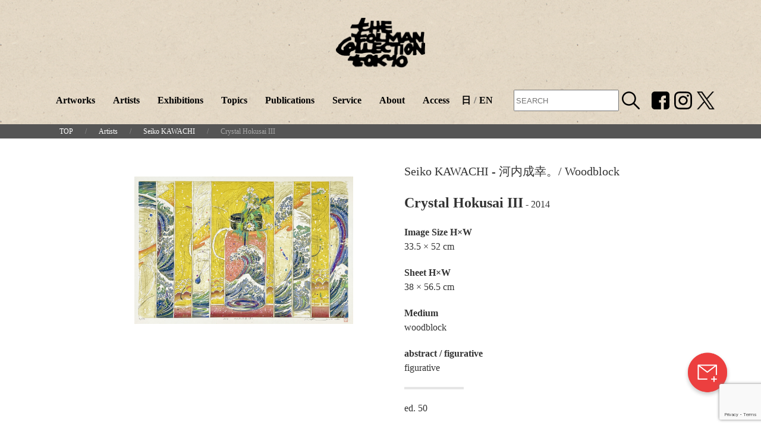

--- FILE ---
content_type: text/html; charset=UTF-8
request_url: https://tolmantokyo.com/en/artworks/%E3%82%AF%E3%83%AA%E3%82%B9%E3%82%BF%E3%83%AB%E5%8C%97%E6%96%8E-iii/
body_size: 139942
content:
<!DOCTYPE html>
<html lang="ja" prefix="og: http://ogp.me/ns#">
<head>
  <meta charset="utf-8">
  <meta name="viewport" content="width=device-width, initial-scale=1">
  <!-- Google Tag Manager -->

  <script>(function(w,d,s,l,i){w[l]=w[l]||[];w[l].push({'gtm.start':
  new Date().getTime(),event:'gtm.js'});var f=d.getElementsByTagName(s)[0],
  j=d.createElement(s),dl=l!='dataLayer'?'&l='+l:'';j.async=true;j.src=
  'https://www.googletagmanager.com/gtm.js?id='+i+dl;f.parentNode.insertBefore(j,f);
  })(window,document,'script','dataLayer','GTM-5ZDNDVQ');</script>
  
  <!-- End Google Tag Manager -->
  

  <meta http-equiv="X-UA-Compatible" content="IE=Edge" />

  <meta property="og:type" content="website" />
  <meta property="og:url" content="" />
  <meta property="og:site_name" content="" />
  <meta property="og:image" content="https://tolmantokyo.com/tct-wp/wp-content/themes/tolman2254_2/images/tolman_ogp.png" />

  
  <link rel="shortcut icon" type="image/vnd.microsoft.icon" href="https://tolmantokyo.com/tct-wp/wp-content/themes/tolman2254_2/images/favicon/tolman_fabicon32px.png">
  <link rel="icon" type="image/vnd.microsoft.icon" href="https://tolmantokyo.com/tct-wp/wp-content/themes/tolman2254_2/images/favicon/tolman_fabicon32px.png">
  <link rel="apple-touch-icon" sizes="152x152" href="https://tolmantokyo.com/tct-wp/wp-content/themes/tolman2254_2/images/favicon/tolman_fabicon152px.png">
  <link rel="icon" type="image/jpeg" sizes="48x48" href="https://tolmantokyo.com/tct-wp/wp-content/themes/tolman2254_2/images/favicon/tolman_fabicon48px.png">
  <link rel="icon" type="image/jpeg" sizes="152x152" href="https://tolmantokyo.com/tct-wp/wp-content/themes/tolman2254_2/images/favicon/tolman_fabicon152px.png">
  <link rel="icon" type="image/jpeg" sizes="512x512" href="https://tolmantokyo.com/tct-wp/wp-content/themes/tolman2254_2/images/favicon/tolman_fabicon512px.png">
  <link rel="icon" type="image/jpeg" sizes="48x48" href="https://tolmantokyo.com/tct-wp/wp-content/themes/tolman2254_2/images/favicon/tolman_fabicon48px.png">
  <link rel="icon" type="image/jpeg" sizes="152x152" href="https://tolmantokyo.com/tct-wp/wp-content/themes/tolman2254_2/images/favicon/tolman_fabicon152px.png">
  <link rel="icon" type="image/jpeg" sizes="512x512" href="https://tolmantokyo.com/tct-wp/wp-content/themes/tolman2254_2/images/favicon/tolman_fabicon512px.png">
  <link rel="icon" type="image/jpeg" sizes="16x16" href="https://tolmantokyo.com/tct-wp/wp-content/themes/tolman2254_2/images/favicon/tolman_fabicon16px.png">
  <link rel="icon" type="image/jpeg" sizes="24x24" href="https://tolmantokyo.com/tct-wp/wp-content/themes/tolman2254_2/images/favicon/tolman_fabicon24px.png">
  <link rel="icon" type="image/jpeg" sizes="32x32" href="https://tolmantokyo.com/tct-wp/wp-content/themes/tolman2254_2/images/favicon/tolman_fabicon32px.png">



  <link rel="stylesheet" href="https://tolmantokyo.com/tct-wp/wp-content/themes/tolman2254_2/style.css">
  <!-- <link rel="stylesheet" href="https://use.typekit.net/adu5lvb.css"> -->




  	<style>img:is([sizes="auto" i], [sizes^="auto," i]) { contain-intrinsic-size: 3000px 1500px }</style>
	
		<!-- All in One SEO 4.1.4.5 -->
		<title>Crystal Hokusai III | Tolman Collection of Tokyo</title>
		<meta name="robots" content="max-image-preview:large" />
		<link rel="canonical" href="https://tolmantokyo.com/en/artworks/%e3%82%af%e3%83%aa%e3%82%b9%e3%82%bf%e3%83%ab%e5%8c%97%e6%96%8e-iii/" />
		<!-- All in One SEO -->

  <script>
    var ajaxurl = 'https://tolmantokyo.com/tct-wp/wp-admin/admin-ajax.php';
  </script>
<link rel='dns-prefetch' href='//www.google.com' />
<script type="text/javascript">
/* <![CDATA[ */
window._wpemojiSettings = {"baseUrl":"https:\/\/s.w.org\/images\/core\/emoji\/16.0.1\/72x72\/","ext":".png","svgUrl":"https:\/\/s.w.org\/images\/core\/emoji\/16.0.1\/svg\/","svgExt":".svg","source":{"concatemoji":"https:\/\/tolmantokyo.com\/tct-wp\/wp-includes\/js\/wp-emoji-release.min.js?ver=6.8.3"}};
/*! This file is auto-generated */
!function(s,n){var o,i,e;function c(e){try{var t={supportTests:e,timestamp:(new Date).valueOf()};sessionStorage.setItem(o,JSON.stringify(t))}catch(e){}}function p(e,t,n){e.clearRect(0,0,e.canvas.width,e.canvas.height),e.fillText(t,0,0);var t=new Uint32Array(e.getImageData(0,0,e.canvas.width,e.canvas.height).data),a=(e.clearRect(0,0,e.canvas.width,e.canvas.height),e.fillText(n,0,0),new Uint32Array(e.getImageData(0,0,e.canvas.width,e.canvas.height).data));return t.every(function(e,t){return e===a[t]})}function u(e,t){e.clearRect(0,0,e.canvas.width,e.canvas.height),e.fillText(t,0,0);for(var n=e.getImageData(16,16,1,1),a=0;a<n.data.length;a++)if(0!==n.data[a])return!1;return!0}function f(e,t,n,a){switch(t){case"flag":return n(e,"\ud83c\udff3\ufe0f\u200d\u26a7\ufe0f","\ud83c\udff3\ufe0f\u200b\u26a7\ufe0f")?!1:!n(e,"\ud83c\udde8\ud83c\uddf6","\ud83c\udde8\u200b\ud83c\uddf6")&&!n(e,"\ud83c\udff4\udb40\udc67\udb40\udc62\udb40\udc65\udb40\udc6e\udb40\udc67\udb40\udc7f","\ud83c\udff4\u200b\udb40\udc67\u200b\udb40\udc62\u200b\udb40\udc65\u200b\udb40\udc6e\u200b\udb40\udc67\u200b\udb40\udc7f");case"emoji":return!a(e,"\ud83e\udedf")}return!1}function g(e,t,n,a){var r="undefined"!=typeof WorkerGlobalScope&&self instanceof WorkerGlobalScope?new OffscreenCanvas(300,150):s.createElement("canvas"),o=r.getContext("2d",{willReadFrequently:!0}),i=(o.textBaseline="top",o.font="600 32px Arial",{});return e.forEach(function(e){i[e]=t(o,e,n,a)}),i}function t(e){var t=s.createElement("script");t.src=e,t.defer=!0,s.head.appendChild(t)}"undefined"!=typeof Promise&&(o="wpEmojiSettingsSupports",i=["flag","emoji"],n.supports={everything:!0,everythingExceptFlag:!0},e=new Promise(function(e){s.addEventListener("DOMContentLoaded",e,{once:!0})}),new Promise(function(t){var n=function(){try{var e=JSON.parse(sessionStorage.getItem(o));if("object"==typeof e&&"number"==typeof e.timestamp&&(new Date).valueOf()<e.timestamp+604800&&"object"==typeof e.supportTests)return e.supportTests}catch(e){}return null}();if(!n){if("undefined"!=typeof Worker&&"undefined"!=typeof OffscreenCanvas&&"undefined"!=typeof URL&&URL.createObjectURL&&"undefined"!=typeof Blob)try{var e="postMessage("+g.toString()+"("+[JSON.stringify(i),f.toString(),p.toString(),u.toString()].join(",")+"));",a=new Blob([e],{type:"text/javascript"}),r=new Worker(URL.createObjectURL(a),{name:"wpTestEmojiSupports"});return void(r.onmessage=function(e){c(n=e.data),r.terminate(),t(n)})}catch(e){}c(n=g(i,f,p,u))}t(n)}).then(function(e){for(var t in e)n.supports[t]=e[t],n.supports.everything=n.supports.everything&&n.supports[t],"flag"!==t&&(n.supports.everythingExceptFlag=n.supports.everythingExceptFlag&&n.supports[t]);n.supports.everythingExceptFlag=n.supports.everythingExceptFlag&&!n.supports.flag,n.DOMReady=!1,n.readyCallback=function(){n.DOMReady=!0}}).then(function(){return e}).then(function(){var e;n.supports.everything||(n.readyCallback(),(e=n.source||{}).concatemoji?t(e.concatemoji):e.wpemoji&&e.twemoji&&(t(e.twemoji),t(e.wpemoji)))}))}((window,document),window._wpemojiSettings);
/* ]]> */
</script>
<style id='wp-emoji-styles-inline-css' type='text/css'>

	img.wp-smiley, img.emoji {
		display: inline !important;
		border: none !important;
		box-shadow: none !important;
		height: 1em !important;
		width: 1em !important;
		margin: 0 0.07em !important;
		vertical-align: -0.1em !important;
		background: none !important;
		padding: 0 !important;
	}
</style>
<link rel='stylesheet' id='wp-block-library-css' href='https://tolmantokyo.com/tct-wp/wp-includes/css/dist/block-library/style.min.css?ver=6.8.3' type='text/css' media='all' />
<style id='classic-theme-styles-inline-css' type='text/css'>
/*! This file is auto-generated */
.wp-block-button__link{color:#fff;background-color:#32373c;border-radius:9999px;box-shadow:none;text-decoration:none;padding:calc(.667em + 2px) calc(1.333em + 2px);font-size:1.125em}.wp-block-file__button{background:#32373c;color:#fff;text-decoration:none}
</style>
<style id='global-styles-inline-css' type='text/css'>
:root{--wp--preset--aspect-ratio--square: 1;--wp--preset--aspect-ratio--4-3: 4/3;--wp--preset--aspect-ratio--3-4: 3/4;--wp--preset--aspect-ratio--3-2: 3/2;--wp--preset--aspect-ratio--2-3: 2/3;--wp--preset--aspect-ratio--16-9: 16/9;--wp--preset--aspect-ratio--9-16: 9/16;--wp--preset--color--black: #000000;--wp--preset--color--cyan-bluish-gray: #abb8c3;--wp--preset--color--white: #ffffff;--wp--preset--color--pale-pink: #f78da7;--wp--preset--color--vivid-red: #cf2e2e;--wp--preset--color--luminous-vivid-orange: #ff6900;--wp--preset--color--luminous-vivid-amber: #fcb900;--wp--preset--color--light-green-cyan: #7bdcb5;--wp--preset--color--vivid-green-cyan: #00d084;--wp--preset--color--pale-cyan-blue: #8ed1fc;--wp--preset--color--vivid-cyan-blue: #0693e3;--wp--preset--color--vivid-purple: #9b51e0;--wp--preset--gradient--vivid-cyan-blue-to-vivid-purple: linear-gradient(135deg,rgba(6,147,227,1) 0%,rgb(155,81,224) 100%);--wp--preset--gradient--light-green-cyan-to-vivid-green-cyan: linear-gradient(135deg,rgb(122,220,180) 0%,rgb(0,208,130) 100%);--wp--preset--gradient--luminous-vivid-amber-to-luminous-vivid-orange: linear-gradient(135deg,rgba(252,185,0,1) 0%,rgba(255,105,0,1) 100%);--wp--preset--gradient--luminous-vivid-orange-to-vivid-red: linear-gradient(135deg,rgba(255,105,0,1) 0%,rgb(207,46,46) 100%);--wp--preset--gradient--very-light-gray-to-cyan-bluish-gray: linear-gradient(135deg,rgb(238,238,238) 0%,rgb(169,184,195) 100%);--wp--preset--gradient--cool-to-warm-spectrum: linear-gradient(135deg,rgb(74,234,220) 0%,rgb(151,120,209) 20%,rgb(207,42,186) 40%,rgb(238,44,130) 60%,rgb(251,105,98) 80%,rgb(254,248,76) 100%);--wp--preset--gradient--blush-light-purple: linear-gradient(135deg,rgb(255,206,236) 0%,rgb(152,150,240) 100%);--wp--preset--gradient--blush-bordeaux: linear-gradient(135deg,rgb(254,205,165) 0%,rgb(254,45,45) 50%,rgb(107,0,62) 100%);--wp--preset--gradient--luminous-dusk: linear-gradient(135deg,rgb(255,203,112) 0%,rgb(199,81,192) 50%,rgb(65,88,208) 100%);--wp--preset--gradient--pale-ocean: linear-gradient(135deg,rgb(255,245,203) 0%,rgb(182,227,212) 50%,rgb(51,167,181) 100%);--wp--preset--gradient--electric-grass: linear-gradient(135deg,rgb(202,248,128) 0%,rgb(113,206,126) 100%);--wp--preset--gradient--midnight: linear-gradient(135deg,rgb(2,3,129) 0%,rgb(40,116,252) 100%);--wp--preset--font-size--small: 13px;--wp--preset--font-size--medium: 20px;--wp--preset--font-size--large: 36px;--wp--preset--font-size--x-large: 42px;--wp--preset--spacing--20: 0.44rem;--wp--preset--spacing--30: 0.67rem;--wp--preset--spacing--40: 1rem;--wp--preset--spacing--50: 1.5rem;--wp--preset--spacing--60: 2.25rem;--wp--preset--spacing--70: 3.38rem;--wp--preset--spacing--80: 5.06rem;--wp--preset--shadow--natural: 6px 6px 9px rgba(0, 0, 0, 0.2);--wp--preset--shadow--deep: 12px 12px 50px rgba(0, 0, 0, 0.4);--wp--preset--shadow--sharp: 6px 6px 0px rgba(0, 0, 0, 0.2);--wp--preset--shadow--outlined: 6px 6px 0px -3px rgba(255, 255, 255, 1), 6px 6px rgba(0, 0, 0, 1);--wp--preset--shadow--crisp: 6px 6px 0px rgba(0, 0, 0, 1);}:where(.is-layout-flex){gap: 0.5em;}:where(.is-layout-grid){gap: 0.5em;}body .is-layout-flex{display: flex;}.is-layout-flex{flex-wrap: wrap;align-items: center;}.is-layout-flex > :is(*, div){margin: 0;}body .is-layout-grid{display: grid;}.is-layout-grid > :is(*, div){margin: 0;}:where(.wp-block-columns.is-layout-flex){gap: 2em;}:where(.wp-block-columns.is-layout-grid){gap: 2em;}:where(.wp-block-post-template.is-layout-flex){gap: 1.25em;}:where(.wp-block-post-template.is-layout-grid){gap: 1.25em;}.has-black-color{color: var(--wp--preset--color--black) !important;}.has-cyan-bluish-gray-color{color: var(--wp--preset--color--cyan-bluish-gray) !important;}.has-white-color{color: var(--wp--preset--color--white) !important;}.has-pale-pink-color{color: var(--wp--preset--color--pale-pink) !important;}.has-vivid-red-color{color: var(--wp--preset--color--vivid-red) !important;}.has-luminous-vivid-orange-color{color: var(--wp--preset--color--luminous-vivid-orange) !important;}.has-luminous-vivid-amber-color{color: var(--wp--preset--color--luminous-vivid-amber) !important;}.has-light-green-cyan-color{color: var(--wp--preset--color--light-green-cyan) !important;}.has-vivid-green-cyan-color{color: var(--wp--preset--color--vivid-green-cyan) !important;}.has-pale-cyan-blue-color{color: var(--wp--preset--color--pale-cyan-blue) !important;}.has-vivid-cyan-blue-color{color: var(--wp--preset--color--vivid-cyan-blue) !important;}.has-vivid-purple-color{color: var(--wp--preset--color--vivid-purple) !important;}.has-black-background-color{background-color: var(--wp--preset--color--black) !important;}.has-cyan-bluish-gray-background-color{background-color: var(--wp--preset--color--cyan-bluish-gray) !important;}.has-white-background-color{background-color: var(--wp--preset--color--white) !important;}.has-pale-pink-background-color{background-color: var(--wp--preset--color--pale-pink) !important;}.has-vivid-red-background-color{background-color: var(--wp--preset--color--vivid-red) !important;}.has-luminous-vivid-orange-background-color{background-color: var(--wp--preset--color--luminous-vivid-orange) !important;}.has-luminous-vivid-amber-background-color{background-color: var(--wp--preset--color--luminous-vivid-amber) !important;}.has-light-green-cyan-background-color{background-color: var(--wp--preset--color--light-green-cyan) !important;}.has-vivid-green-cyan-background-color{background-color: var(--wp--preset--color--vivid-green-cyan) !important;}.has-pale-cyan-blue-background-color{background-color: var(--wp--preset--color--pale-cyan-blue) !important;}.has-vivid-cyan-blue-background-color{background-color: var(--wp--preset--color--vivid-cyan-blue) !important;}.has-vivid-purple-background-color{background-color: var(--wp--preset--color--vivid-purple) !important;}.has-black-border-color{border-color: var(--wp--preset--color--black) !important;}.has-cyan-bluish-gray-border-color{border-color: var(--wp--preset--color--cyan-bluish-gray) !important;}.has-white-border-color{border-color: var(--wp--preset--color--white) !important;}.has-pale-pink-border-color{border-color: var(--wp--preset--color--pale-pink) !important;}.has-vivid-red-border-color{border-color: var(--wp--preset--color--vivid-red) !important;}.has-luminous-vivid-orange-border-color{border-color: var(--wp--preset--color--luminous-vivid-orange) !important;}.has-luminous-vivid-amber-border-color{border-color: var(--wp--preset--color--luminous-vivid-amber) !important;}.has-light-green-cyan-border-color{border-color: var(--wp--preset--color--light-green-cyan) !important;}.has-vivid-green-cyan-border-color{border-color: var(--wp--preset--color--vivid-green-cyan) !important;}.has-pale-cyan-blue-border-color{border-color: var(--wp--preset--color--pale-cyan-blue) !important;}.has-vivid-cyan-blue-border-color{border-color: var(--wp--preset--color--vivid-cyan-blue) !important;}.has-vivid-purple-border-color{border-color: var(--wp--preset--color--vivid-purple) !important;}.has-vivid-cyan-blue-to-vivid-purple-gradient-background{background: var(--wp--preset--gradient--vivid-cyan-blue-to-vivid-purple) !important;}.has-light-green-cyan-to-vivid-green-cyan-gradient-background{background: var(--wp--preset--gradient--light-green-cyan-to-vivid-green-cyan) !important;}.has-luminous-vivid-amber-to-luminous-vivid-orange-gradient-background{background: var(--wp--preset--gradient--luminous-vivid-amber-to-luminous-vivid-orange) !important;}.has-luminous-vivid-orange-to-vivid-red-gradient-background{background: var(--wp--preset--gradient--luminous-vivid-orange-to-vivid-red) !important;}.has-very-light-gray-to-cyan-bluish-gray-gradient-background{background: var(--wp--preset--gradient--very-light-gray-to-cyan-bluish-gray) !important;}.has-cool-to-warm-spectrum-gradient-background{background: var(--wp--preset--gradient--cool-to-warm-spectrum) !important;}.has-blush-light-purple-gradient-background{background: var(--wp--preset--gradient--blush-light-purple) !important;}.has-blush-bordeaux-gradient-background{background: var(--wp--preset--gradient--blush-bordeaux) !important;}.has-luminous-dusk-gradient-background{background: var(--wp--preset--gradient--luminous-dusk) !important;}.has-pale-ocean-gradient-background{background: var(--wp--preset--gradient--pale-ocean) !important;}.has-electric-grass-gradient-background{background: var(--wp--preset--gradient--electric-grass) !important;}.has-midnight-gradient-background{background: var(--wp--preset--gradient--midnight) !important;}.has-small-font-size{font-size: var(--wp--preset--font-size--small) !important;}.has-medium-font-size{font-size: var(--wp--preset--font-size--medium) !important;}.has-large-font-size{font-size: var(--wp--preset--font-size--large) !important;}.has-x-large-font-size{font-size: var(--wp--preset--font-size--x-large) !important;}
:where(.wp-block-post-template.is-layout-flex){gap: 1.25em;}:where(.wp-block-post-template.is-layout-grid){gap: 1.25em;}
:where(.wp-block-columns.is-layout-flex){gap: 2em;}:where(.wp-block-columns.is-layout-grid){gap: 2em;}
:root :where(.wp-block-pullquote){font-size: 1.5em;line-height: 1.6;}
</style>
<link rel="https://api.w.org/" href="https://tolmantokyo.com/en/wp-json/" /><link rel="EditURI" type="application/rsd+xml" title="RSD" href="https://tolmantokyo.com/tct-wp/xmlrpc.php?rsd" />
<meta name="generator" content="WordPress 6.8.3" />
<link rel='shortlink' href='https://tolmantokyo.com/en/?p=6905' />
<link rel="alternate" title="oEmbed (JSON)" type="application/json+oembed" href="https://tolmantokyo.com/en/wp-json/oembed/1.0/embed?url=https%3A%2F%2Ftolmantokyo.com%2Fen%2Fartworks%2F%25e3%2582%25af%25e3%2583%25aa%25e3%2582%25b9%25e3%2582%25bf%25e3%2583%25ab%25e5%258c%2597%25e6%2596%258e-iii%2F" />
<link rel="alternate" title="oEmbed (XML)" type="text/xml+oembed" href="https://tolmantokyo.com/en/wp-json/oembed/1.0/embed?url=https%3A%2F%2Ftolmantokyo.com%2Fen%2Fartworks%2F%25e3%2582%25af%25e3%2583%25aa%25e3%2582%25b9%25e3%2582%25bf%25e3%2583%25ab%25e5%258c%2597%25e6%2596%258e-iii%2F&#038;format=xml" />
<style type="text/css">
.qtranxs_flag_ja {background-image: url(https://tolmantokyo.com/tct-wp/wp-content/plugins/qtranslate-xt-master/flags/jp.png); background-repeat: no-repeat;}
.qtranxs_flag_en {background-image: url(https://tolmantokyo.com/tct-wp/wp-content/plugins/qtranslate-xt-master/flags/gb.png); background-repeat: no-repeat;}
</style>
<link hreflang="ja" href="https://tolmantokyo.com/ja/artworks/%E3%82%AF%E3%83%AA%E3%82%B9%E3%82%BF%E3%83%AB%E5%8C%97%E6%96%8E-iii/" rel="alternate" />
<link hreflang="en" href="https://tolmantokyo.com/en/artworks/%E3%82%AF%E3%83%AA%E3%82%B9%E3%82%BF%E3%83%AB%E5%8C%97%E6%96%8E-iii/" rel="alternate" />
<link hreflang="x-default" href="https://tolmantokyo.com/artworks/%E3%82%AF%E3%83%AA%E3%82%B9%E3%82%BF%E3%83%AB%E5%8C%97%E6%96%8E-iii/" rel="alternate" />
<meta name="generator" content="qTranslate-XT 3.10.0.P1" />

</head>

<body class="wp-singular artwork-template-default single single-artwork postid-6905 wp-theme-tolman2254_2" >
  <!-- Google Tag Manager (noscript) -->
  <noscript><iframe src="https://www.googletagmanager.com/ns.html?id=GTM-5ZDNDVQ"
  height="0" width="0" style="display:none;visibility:hidden"></iframe></noscript>
  <!-- End Google Tag Manager (noscript) -->

<div class="uk-visible@l" style="padding-top:10px; background: url('https://tolmantokyo.com/tct-wp/wp-content/themes/tolman2254_2/images/tolman_bcpt.jpg')">
  <div class="uk-margin-top header-logo-size padding-header-img-bottom">
    <a href="https://tolmantokyo.com/en">
      <img data-src="https://tolmantokyo.com/tct-wp/wp-content/themes/tolman2254_2/images/tolman_logo.svg" alt=""  class="" uk-img>
    </a>
  </div>
  <header class="uk-nav-border" uk-sticky="sel-target: .uk-navbar-container; cls-active: uk-navbar-sticky;top:240;animation: uk-animation-slide-top;">  
    <nav class="uk-navbar-container uk-margin uk-margin-remove-bottom" uk-navbar style="background: url('https://tolmantokyo.com/tct-wp/wp-content/themes/tolman2254_2/images/tolman_bcpt.jpg')">
      <div class="uk-navbar-center">
        <div id="sticky-header-logo" style="display:none; padding-right: 40px;" back>
          <a href="https://tolmantokyo.com/en">
            <img width="100" data-src="https://tolmantokyo.com/tct-wp/wp-content/themes/tolman2254_2/images/tolman_logo.svg" uk-img>
          </a>
        </div>
          <ul class="uk-text-bold uk-navbar-nav" style="color: #666;">  
				
            <li>
              <a href="https://tolmantokyo.com/en/artworks">Artworks</a>
            </li>
            <li>
              <a href="https://tolmantokyo.com/en/artists">Artists</a>
            </li>
            <li>
              <a href="https://tolmantokyo.com/en/exhibitions">Exhibitions</a>
            </li>
            <li>
              <a href="https://tolmantokyo.com/en/topics">Topics</a>
            </li>
            <li>
              <a href="https://tolmantokyo.com/en/publications">Publications</a>
            </li>
            <li>
              <a href="https://tolmantokyo.com/en/service">Service</a>
            </li>
            <li>
              <a href="https://tolmantokyo.com/en/about">About</a>
            </li>
            <li>
              <a href="https://tolmantokyo.com/en/access">Access</a>
            </li>
			
            <li class="lang">
				            
              <a href="https://tolmantokyo.com/ja/artworks/%E3%82%AF%E3%83%AA%E3%82%B9%E3%82%BF%E3%83%AB%E5%8C%97%E6%96%8E-iii/" hreflang="ja">日</a>/<a href="https://tolmantokyo.com/en/artworks/%E3%82%AF%E3%83%AA%E3%82%B9%E3%82%BF%E3%83%AB%E5%8C%97%E6%96%8E-iii/" hreflang="en">EN</a>
            </li>
				            <li class="search">
					<form method="get" id="searchform" action="https://tolmantokyo.com/en">
						<input type="text" name="s" id="s" placeholder="SEARCH"/>
						<button type="submit"><img width="30" src="https://tolmantokyo.com/tct-wp/wp-content/themes/tolman2254_2/images/icons/srch.svg"></button>
					</form>
	            </li>
											
            <li class="uk-margin-medium-left">
              <a class="uk-text-accent" style="padding-right: 0px!important;padding-left:0px!important;" href="https://www.facebook.com/The-Tolman-Collection-Tokyo-261214747307880/" target="_blank">
                <img width="30" src="https://tolmantokyo.com/tct-wp/wp-content/themes/tolman2254_2/images/icons/FB_icon_ttc.svg">
              </a>
            </li>
            <li style="">
              <a class="uk-text-accent" style="padding-left:8px!important;padding-right:0px!important;" href="https://www.instagram.com/tolmancollection/" target="_blank">
                <img width="30" src="https://tolmantokyo.com/tct-wp/wp-content/themes/tolman2254_2/images/icons/IG_icon_ttc.svg">
              </a>
            </li>
            <li style="">
              <a class="uk-text-accent" style="padding-left:8px!important;padding-right:0px!important;" href="https://twitter.com/tolmantokyo" target="_blank">
                <img width="30" src="https://tolmantokyo.com/tct-wp/wp-content/themes/tolman2254_2/images/icons/logo-black.png">
              </a>
            </li>
          </ul>
      </div>
    </nav>
    <div class="uk-hidden@l" style="background: url('https://tolmantokyo.com/tct-wp/wp-content/themes/tolman2254_2/images/tolman_bcpt.jpg')">

        <div class="uk-text-center">
          <a href="https://tolmantokyo.com/en">
            <img width="75" style="padding-bottom: 10px;"data-src="https://tolmantokyo.com/tct-wp/wp-content/themes/tolman2254_2/images/tolman_logo.svg" alt="" uk-img>
          </a>
        </div>
        <div class="uk-position-top-right">
          <a class="uk-padding-small uk-link-reset uk-display-block" href="#menu-modal" uk-toggle>
            <span uk-icon="icon:menu;ratio:1.8;"></span>
          </a>
        </div>
        </div>
    </div>
  </header>

  <div id="menu-modal" class="uk-modal-full uk-modal" uk-modal>
    <div class="uk-modal-dialog" style="background: url('https://tolmantokyo.com/tct-wp/wp-content/themes/tolman2254_2/images/tolman_bcpt.jpg')" uk-height-viewport>
      <button style="background: url('https://tolmantokyo.com/tct-wp/wp-content/themes/tolman2254_2/images/tolman_bcpt.jpg')" class="uk-modal-close-full uk-text-white uk-background-muted" type="button" uk-close="ratio:1.8;"></button>
      <div>
          <div class="uk-text-center">
            <a href="https://tolmantokyo.com/en">
              <img width="75" style="padding-top: 10px;" class="uk-margin-bottom" data-src="https://tolmantokyo.com/tct-wp/wp-content/themes/tolman2254_2/images/tolman_logo.svg" alt="" uk-img>
            </a>
          </div>
          <div>
            <a class="uk-text-bold uk-text-white uk-button uk-button-large uk-width-1-1" href="https://tolmantokyo.com/en/artworks">
							    Artworks
												
            </a>
          </div>
          <div>
            <a class="uk-text-bold uk-text-white uk-button uk-button-large uk-width-1-1" href="https://tolmantokyo.com/en/artists">
								Artists
												
            </a>
          </div>
          <div>
            <a class="uk-text-bold uk-text-white uk-button uk-button-large uk-width-1-1" href="https://tolmantokyo.com/en/exhibitions">
								Exhibitions
												
            </a>
          </div>
          <div>
            <a class="uk-text-bold uk-text-white uk-button uk-button-large uk-width-1-1" href="https://tolmantokyo.com/en/topics">
								Topics
												
            </a>
          </div>
          <div>
            <a class="uk-text-bold uk-text-white uk-button uk-button-large uk-width-1-1" href="https://tolmantokyo.com/en/publications">
					            Publications
												
            </a>
          </div>
          <div>
            <a class="uk-text-bold uk-text-white uk-button uk-button-large uk-width-1-1" href="https://tolmantokyo.com/en/service">
					            Service
												
            </a>
          </div>
          <div>
            <a class="uk-text-bold uk-text-white uk-button uk-button-large uk-width-1-1" href="https://tolmantokyo.com/en/about">
					            About
												
            </a>
          </div>
          <div>
            <a class="uk-text-bold uk-text-white uk-button uk-button-large uk-width-1-1" href="https://tolmantokyo.com/en/access">
					            Access
												
            </a>
          </div>
          <div class="lang_sp">
				            
              <a class="uk-text-bold uk-text-white uk-button uk-button-large uk-width-1-1" href="https://tolmantokyo.com/ja/artworks/%E3%82%AF%E3%83%AA%E3%82%B9%E3%82%BF%E3%83%AB%E5%8C%97%E6%96%8E-iii/" hreflang="ja">日</a>/<a class="uk-text-bold uk-text-white uk-button uk-button-large uk-width-1-1" href="https://tolmantokyo.com/en/artworks/%E3%82%AF%E3%83%AA%E3%82%B9%E3%82%BF%E3%83%AB%E5%8C%97%E6%96%8E-iii/" hreflang="en">EN</a>
          </div>
          <div class="search">
				<form method="get" id="searchform" action="https://tolmantokyo.com/en">
					<input type="text" name="s" id="s" placeholder="SEARCH"/>
					<button type="submit"><img width="30" src="https://tolmantokyo.com/tct-wp/wp-content/themes/tolman2254_2/images/icons/srch.svg"></button>
				</form>
          </div>
          


          <div class="uk-grid uk-margin-medium-top ju_1">
              <div class="uk-width-1-3 uk-text-right wi_1">                
              <a class="uk-text-accent"  href="https://www.facebook.com/The-Tolman-Collection-Tokyo-261214747307880/" target="_blank">
                <img width="30" src="https://tolmantokyo.com/tct-wp/wp-content/themes/tolman2254_2/images/icons/FB_icon_ttc.svg">
              </a>
              </div>
              <div class="uk-width-1-3 wi_1">                
                <a class="uk-text-accent" href="https://www.instagram.com/tolmancollection/" target="_blank">
                  <img width="30" src="https://tolmantokyo.com/tct-wp/wp-content/themes/tolman2254_2/images/icons/IG_icon_ttc.svg">
                </a>
              </div>
              <div class="uk-width-1-3 wi_1">                
                <a class="uk-text-accent" href="https://twitter.com/tolmantokyo" target="_blank">
                  <img width="30" src="https://tolmantokyo.com/tct-wp/wp-content/themes/tolman2254_2/images/icons/logo-black.png" alt="X（旧Twitter）">
                </a>
              </div>
          </div>

          <div class="uk-section uk-section-xsmall uk-section-secondary uk-position-bottom font-footer layout-footer font-futura" style="text-align:center;">
            © THE TOLMAN COLLECTION
          </div>

      </div>

    </div>
  </div>

</div>
<div class="uk-hidden@l" style="background: url('https://tolmantokyo.com/tct-wp/wp-content/themes/tolman2254_2/images/tolman_bcpt.jpg')">
  <header class="uk-nav-border" uk-sticky="sel-target: .uk-navbar-container; cls-active: uk-navbar-sticky;top:240;animation: uk-animation-slide-top;">
    <div style="background: url('https://tolmantokyo.com/tct-wp/wp-content/themes/tolman2254_2/images/tolman_bcpt.jpg')">
        <div class="uk-text-center">
          <a href="https://tolmantokyo.com/en">
            <img width="75" style="padding:10px 0;"data-src="https://tolmantokyo.com/tct-wp/wp-content/themes/tolman2254_2/images/tolman_logo.svg" alt="" uk-img>
          </a>
        </div>
        <div class="uk-position-top-right">
          <a class="uk-padding-small uk-link-reset uk-display-block" href="#menu-modal" uk-toggle>
            <span uk-icon="icon:menu;ratio:1.8;"></span>
          </a>
        </div>
        </div>
    </div>
  </header>
  <div id="menu-modal" class="uk-modal-full uk-modal" uk-modal>
    <div class="uk-modal-dialog" style="background: url('https://tolmantokyo.com/tct-wp/wp-content/themes/tolman2254_2/images/tolman_bcpt.jpg')" uk-height-viewport>
      <button style="background: url('https://tolmantokyo.com/tct-wp/wp-content/themes/tolman2254_2/images/tolman_bcpt.jpg')" class="uk-modal-close-full uk-text-white uk-background-muted" type="button" uk-close="ratio:1.8;"></button>
      <div>
          <div class="uk-text-center">
            <a href="https://tolmantokyo.com/en">
              <img width="75" style="padding-top: 10px;" class="uk-margin-bottom" data-src="https://tolmantokyo.com/tct-wp/wp-content/themes/tolman2254_2/images/tolman_logo.svg" alt="" uk-img>
            </a>
          </div>
          <div>
            <a class="uk-text-bold uk-text-white uk-button uk-button-large uk-width-1-1" href="https://tolmantokyo.com/en/artworks">
              Artworks
            </a>
          </div>
          <div>
            <a class="uk-text-bold uk-text-white uk-button uk-button-large uk-width-1-1" href="https://tolmantokyo.com/en/artists">
              Artists
            </a>
          </div>
          <div>
            <a class="uk-text-bold uk-text-white uk-button uk-button-large uk-width-1-1" href="https://tolmantokyo.com/en/exhibitions">
              Exhibitions
            </a>
          </div>
          <div>
            <a class="uk-text-bold uk-text-white uk-button uk-button-large uk-width-1-1" href="https://tolmantokyo.com/en/topics">
              Topics
            </a>
          </div>
          <div>
            <a class="uk-text-bold uk-text-white uk-button uk-button-large uk-width-1-1" href="https://tolmantokyo.com/en/publications">
              Publications
            </a>
          </div>
          <div>
            <a class="uk-text-bold uk-text-white uk-button uk-button-large uk-width-1-1" href="https://tolmantokyo.com/en/service">
              Service
            </a>
          </div>
          <div>
            <a class="uk-text-bold uk-text-white uk-button uk-button-large uk-width-1-1" href="https://tolmantokyo.com/en/about">
              About
            </a>
          </div>
          <div>
            <a class="uk-text-bold uk-text-white uk-button uk-button-large uk-width-1-1" href="https://tolmantokyo.com/en/access">
              Access
            </a>
          </div>

          <div class="uk-grid uk-margin-medium-top">
              <div class="uk-width-1-2 uk-text-right">                
              <a class="uk-text-accent"  href="https://www.facebook.com/The-Tolman-Collection-Tokyo-261214747307880/" target="_blank">
                <img width="30" src="https://tolmantokyo.com/tct-wp/wp-content/themes/tolman2254_2/images/icons/FB_icon_ttc.svg">
              </a>
              </div>
              <div class="uk-width-1-2">                
                <a class="uk-text-accent" href="https://www.instagram.com/tolmancollection/" target="_blank">
                  <img width="30" src="https://tolmantokyo.com/tct-wp/wp-content/themes/tolman2254_2/images/icons/IG_icon_ttc.svg">
                </a>
              </div>
          </div>

          <div class="uk-section uk-section-xsmall uk-section-secondary uk-position-bottom font-footer layout-footer font-futura" style="text-align:center;">
            © THE TOLMAN COLLECTION
          </div>

      </div>

    </div>
  </div>

</div>
<div class="uk-section-xsmall main-lightgray-back uk-padding-remove-top">

    <ul class="uk-breadcrumb uk-text-small uk-margin-remove-bottom uk-margin-remove-top">
            <li><a href="https://tolmantokyo.com/en">TOP</a></li><li><a href="https://tolmantokyo.com/en/artists">Artists</a></li><li><a href="https://tolmantokyo.com/en/artists/6894/">Seiko KAWACHI</a></li><span class="text-darkgray">Crystal Hokusai III</span></ul>
<div class="uk-width-1-1" style="background-color: white;">
    <div class="main-content-container uk-padding">
        <div class="uk-grid uk-margin-auto" uk-grid>
            <div class="mobile-padding-remove uk-width-1-2@s uk-width-1-1">            
            <div class="uk-position-relative uk-visible-toggle uk-light" tabindex="-1" uk-slider="center: true">
                <ul class="uk-slider-items uk-grid">
                                            <div class="uk-width-1-1">
                            <li class="uk-width-1-1">
                                <div class="uk-panel">
                                    <a href="https://tolmantokyo.com/tct-wp/wp-content/uploads/2024/01/Crystal_Hokusai_III-クリスタル北斎_III-2014-ed50-i33.5x52cm-s38x56.5cm-scaled.jpg" target="_blank">
                                        <img class="detail-img" src="https://tolmantokyo.com/tct-wp/wp-content/uploads/2024/01/Crystal_Hokusai_III-クリスタル北斎_III-2014-ed50-i33.5x52cm-s38x56.5cm-scaled.jpg" alt="">
                                    </a>
                                </div>
                            </li>                    
                        </div>
                                    </ul>
                <a style="color: #555555;" class="uk-position-center-left uk-position-small" href="#" uk-slidenav-previous uk-slider-item="previous"></a>
                <a style="color: #555555;" class="uk-position-center-right uk-position-small" href="#" uk-slidenav-next uk-slider-item="next"></a>
                
                <div class="uk-grid uk-thumbnav uk-margin-top">
                    <!-- <div class="uk-grid-small"> -->
                                                                            <div class="uk-margin-top uk-width-1-4" uk-slider-item="0">
                                                                <a href="#"><img id="sub-artwork-0" width="100"
                                    src="https://tolmantokyo.com/tct-wp/wp-content/uploads/2024/01/Crystal_Hokusai_III-クリスタル北斎_III-2014-ed50-i33.5x52cm-s38x56.5cm-480x323.jpg"
                                    alt="">
                                </a>
                            </div>
                                            <!-- </div> -->
                </div>
            </div>
            </div>
            <div class="uk-width-1-2@s uk-width-1-1" style="padding-right: 30px;">
                <div class="uk-margin-large-bottom">
                    <h4>
                        <a class="uk-button-text uk-link-reset" href="https://tolmantokyo.com/en/artists/6894/">
                            Seiko KAWACHI - 河内成幸。/ Woodblock                            
                        </a>
                    </h4>
                    <span class="uk-text-xlarge uk-text-bold">Crystal Hokusai III</span>
                    <span>- 2014</span>

                    <br>
                                            <p><span class="uk-text-bold">
								                        Image Size H×W
															
	                     </span> <br>
                        33.5 
                        × 52 cm
                        </p>
                                        
                                            <p><span class="uk-text-bold">
                                                        Sheet H×W
                            	                        
                        </span> <br>
                        38 
                        × 56.5 cm
                        </p>
                                        
                    
                    
                                            <p>
                        <span class="uk-text-bold">
														Medium
															
                        </span><br>
                        
                                                    <span>woodblock</span><br>
                                                                                </p>
                    
                                            <span class="uk-text-bold">
								                        abstract / figurative
															
                        </span><br>
                        <span>figurative</span><br>
                    
                    <hr class="uk-divider-small">
                    <span>ed. 50</span><br>
                </div>
                
				                
    <a href="#modal-request-form" uk-toggle class="uk-padding-remove uk-button uk-button-default artwork-request-button">
        <span class="request-button-text-position">
					        PRICE ON REQUEST
			        </span>
        <span class="uk-visible@s request-button-icon-position uk-icon" uk-icon="icon: chevron-right"></span>
    </a>
        
    <div id="modal-request-form" uk-modal>
        <div class="uk-modal-dialog artwork-form-modal">
            <div class="uk-border-rounded">
                <button class="uk-modal-close-default" type="button" uk-close></button>
                <div class="uk-modal-body">
                    <p class="mail-modal-title uk-margin-remove-bottom">
                        <span class="font-futura uk-modal-title uk-text-xlarge uk-text-bold">
								                            SEND MESSAGE TO GALLERY
							                        </span><hr class="uk-margin-remove-top">
                    </p>
                    <div class="modal-artwork-info">
                        <div class="uk-grid">
                            <div class="uk-width-1-2">
                                <img src="https://tolmantokyo.com/tct-wp/wp-content/uploads/2024/01/Crystal_Hokusai_III-クリスタル北斎_III-2014-ed50-i33.5x52cm-s38x56.5cm-480x323.jpg" alt="primary_pic">
                            </div>
                            <div class="uk-width-1-2">
                                <p>KAWACHI - 河内成幸。/ Woodblock</p>
                                <p>Crystal Hokusai III - 2014</p>
                                
                            </div>
                        </div>
                    </div>
                    <div class="uk-margin-medium-top">
                        <form id="artwork-inquiry-form" action="javascript:void(0);">
							<input type="text" name="website" autocomplete="off" tabindex="-1" style="position:absolute;left:-9999px" aria-hidden="true">
							<input type="hidden" name="g-recaptcha-response" id="g-recaptcha-response">

								                            YOUR MESSAGE
							                            <textarea id="artwork-inquiry-message" required rows="8" class="uk-textarea mail-textarea" placeholder=""></textarea>
                            <p id="inquiry-message-error"></p>
                            <br><br>
                            
														Your full name
                            <input id="artwork-inquiry-name" name="NAME" class="uk-input mail-input" placeholder="Your full name" type="text" required>
							                            
                            <p id="inquiry-name-error"></p>
                            <br><br>
                            
														Your email address
                            <input id="artwork-inquiry-email" name="EMAIL" class="uk-input mail-input" placeholder="Your email address" type="email" required>
							                            
                            <p id="inquiry-email-error"></p>
                            <div class="uk-text-center">
                                <button type="submit" class="uk-button artwork-modal-submit uk-margin-medium-top" type="button">
							                                    SEND
							                                    
                                    <span uk-icon="icon: chevron-right"></span>
                                </button>
                            </div>
							
							
							
							<!---->
							<div style="text-align:center; padding:1em; color:#ff0000; font-size:0.9em;">
								
								                     If you do not receive a reply, please contact us again below.<br><a href="mailto: tc@tolmantokyo.com">tc@tolmantokyo.com</a><br><a href="tel:0334341300">+81334341300</a>
															
							
							
							</div>
							<!---->


                            <input id="inquiry-hidden-artwork" value="Crystal Hokusai III" hidden>
                            <input id="inquiry-hidden-url" value="https://tolmantokyo.com/en/artworks/%e3%82%af%e3%83%aa%e3%82%b9%e3%82%bf%e3%83%ab%e5%8c%97%e6%96%8e-iii/" hidden>
                        </form>
                    </div>
                </div>
            </div>
        </div>
    </div>
<script>
document.addEventListener('DOMContentLoaded', function(){
  const form = document.getElementById('artwork-inquiry-form');
  if (!form) return;

  form.addEventListener('submit', function(e){
    // すでにトークンが入っている場合は二重処理を避ける
    if (form.querySelector('#g-recaptcha-response')?.value) return;

    e.preventDefault();
    if (typeof grecaptcha === 'undefined') { form.submit(); return; }

    grecaptcha.ready(function() {
      grecaptcha.execute(6Lea-vwrAAAAAPJ9a2zj0xzsup9_xm7wXsiHQ3cI, {action: 'inquiry'}).then(function(token) {
        form.querySelector('#g-recaptcha-response').value = token;
        form.submit(); // 本来の送信処理へ
      });
    });
  }, true);
});
</script>
            </div>
        </div>
    </div>
</div>
            <div class="main-content-container uk-section">
        <div class="main-content-container uk-padding">
            <h3 class="font-futura">
                <a class="uk-button-text uk-link-reset" href="https://tolmantokyo.com/en/artists/6894/">
Seiko KAWACHI - 河内成幸。/ Woodblock                </a>
            </h3>
            <div class="uk-grid" uk-grid>
                                            <div class="uk-width-1-3@s uk-width-1-2">
                                <div class="artwork-element">
                                    <a class="uk-link-reset" href="https://tolmantokyo.com/en/artworks/%e6%a1%82%ef%bc%88%e6%ae%8b%e9%9f%bf%ef%bc%89/">
                                        <div class="artwork-image-wrapper-fix uk-margin-bottom">
                                            <img class="artwork-image-fix" src="https://tolmantokyo.com/tct-wp/wp-content/uploads/2025/06/KatsuraReveration-桂残響-1985-ed12-i136x91.5cm-s140x95cm-341x500.jpg" alt="">
                                        </div>
                                        <span class="art-detail-author-text">
                            Seiko KAWACHI - 河内成幸。/ Woodblock                                        <br><span class="uk-title uk-margin-remove art-detail-title-text">
	                                        Katsura (echo)                                        </span>
										<br><span> 136cm x 91.5cm</span>
                                    </a>
                                </div>
                            </div>
                                                <div class="uk-width-1-3@s uk-width-1-2">
                                <div class="artwork-element">
                                    <a class="uk-link-reset" href="https://tolmantokyo.com/en/artworks/%e5%af%be%e8%a9%b1%ef%bc%88%e5%a4%a9%ef%bc%89/">
                                        <div class="artwork-image-wrapper-fix uk-margin-bottom">
                                            <img class="artwork-image-fix" src="https://tolmantokyo.com/tct-wp/wp-content/uploads/2025/06/DialogueSky-対話天-1990-ed10-is92x136cm-500x333.jpg" alt="">
                                        </div>
                                        <span class="art-detail-author-text">
                            Seiko KAWACHI - 河内成幸。/ Woodblock                                        <br><span class="uk-title uk-margin-remove art-detail-title-text">
	                                        Dialogue (Sky)                                        </span>
										<br><span> 92cm x 136cm</span>
                                    </a>
                                </div>
                            </div>
                                                <div class="uk-width-1-3@s uk-width-1-2">
                                <div class="artwork-element">
                                    <a class="uk-link-reset" href="https://tolmantokyo.com/en/artworks/%e7%bf%94%e3%81%b9-viii/">
                                        <div class="artwork-image-wrapper-fix uk-margin-bottom">
                                            <img class="artwork-image-fix" src="https://tolmantokyo.com/tct-wp/wp-content/uploads/2025/06/FlyingVIII-翔べVIII-1991-ed16-i91.5x136cm-s95x140cm-500x337.jpg" alt="">
                                        </div>
                                        <span class="art-detail-author-text">
                            Seiko KAWACHI - 河内成幸。/ Woodblock                                        <br><span class="uk-title uk-margin-remove art-detail-title-text">
	                                        Flying (VIII)                                        </span>
										<br><span> 91.5cm x 136cm</span>
                                    </a>
                                </div>
                            </div>
                                                <div class="uk-width-1-3@s uk-width-1-2">
                                <div class="artwork-element">
                                    <a class="uk-link-reset" href="https://tolmantokyo.com/en/artworks/flying-viii-%e8%b5%b7%e6%89%bf%e8%bb%a2%e7%b5%90/">
                                        <div class="artwork-image-wrapper-fix uk-margin-bottom">
                                            <img class="artwork-image-fix" src="https://tolmantokyo.com/tct-wp/wp-content/uploads/2025/06/FlyingVIII-翔べVIII-起承転結-1985-ed16-i136x91.5cmx4-s140x95cmx4-1-500x190.jpeg" alt="">
                                        </div>
                                        <span class="art-detail-author-text">
                            Seiko KAWACHI - 河内成幸。/ Woodblock                                        <br><span class="uk-title uk-margin-remove art-detail-title-text">
	                                        Flying (VIII) - Introduction, development, twist, and conclusion                                        </span>
										<br><span> 91.5cm x 136cm</span>
                                    </a>
                                </div>
                            </div>
                                                <div class="uk-width-1-3@s uk-width-1-2">
                                <div class="artwork-element">
                                    <a class="uk-link-reset" href="https://tolmantokyo.com/en/artworks/%e9%bb%84%e9%87%91%e3%81%ae%e5%9b%bd-xiii/">
                                        <div class="artwork-image-wrapper-fix uk-margin-bottom">
                                            <img class="artwork-image-fix" src="https://tolmantokyo.com/tct-wp/wp-content/uploads/2025/06/Zipnagu_XIII-黄金の国_XIII-2025-ed39-i29x50.5cm-s35.5x50.5cm（中）-500x340.jpeg" alt="">
                                        </div>
                                        <span class="art-detail-author-text">
                            Seiko KAWACHI - 河内成幸。/ Woodblock                                        <br><span class="uk-title uk-margin-remove art-detail-title-text">
	                                        Zipangu XIII                                        </span>
										<br><span> 29cm x 50cm</span>
                                    </a>
                                </div>
                            </div>
                                                <div class="uk-width-1-3@s uk-width-1-2">
                                <div class="artwork-element">
                                    <a class="uk-link-reset" href="https://tolmantokyo.com/en/artworks/%e6%a8%b9%e6%a8%b9-xv/">
                                        <div class="artwork-image-wrapper-fix uk-margin-bottom">
                                            <img class="artwork-image-fix" src="https://tolmantokyo.com/tct-wp/wp-content/uploads/2025/06/Juju_XV-樹樹_XV-2025-ed39-i44.5x29cm-s51.5x36cm（中）-338x500.jpeg" alt="">
                                        </div>
                                        <span class="art-detail-author-text">
                            Seiko KAWACHI - 河内成幸。/ Woodblock                                        <br><span class="uk-title uk-margin-remove art-detail-title-text">
	                                        Ju Ju XV                                        </span>
										<br><span> 44.5cm x 29cm</span>
                                    </a>
                                </div>
                            </div>
                                                <div class="uk-width-1-3@s uk-width-1-2">
                                <div class="artwork-element">
                                    <a class="uk-link-reset" href="https://tolmantokyo.com/en/artworks/%e9%bb%84%e9%87%91%e3%81%ae%e5%9b%bd-xvi/">
                                        <div class="artwork-image-wrapper-fix uk-margin-bottom">
                                            <img class="artwork-image-fix" src="https://tolmantokyo.com/tct-wp/wp-content/uploads/2025/06/Zipnagu_XII-黄金の国_XII-2025-ed39-i44.5x29cm-s50.5x35.5cm（中）-328x500.jpeg" alt="">
                                        </div>
                                        <span class="art-detail-author-text">
                            Seiko KAWACHI - 河内成幸。/ Woodblock                                        <br><span class="uk-title uk-margin-remove art-detail-title-text">
	                                        Zipangu XII                                        </span>
										<br><span> 44.5cm x 29cm</span>
                                    </a>
                                </div>
                            </div>
                                                <div class="uk-width-1-3@s uk-width-1-2">
                                <div class="artwork-element">
                                    <a class="uk-link-reset" href="https://tolmantokyo.com/en/artworks/%e6%a8%b9%e6%a8%b9-xvi/">
                                        <div class="artwork-image-wrapper-fix uk-margin-bottom">
                                            <img class="artwork-image-fix" src="https://tolmantokyo.com/tct-wp/wp-content/uploads/2025/06/Juju_XVI-樹樹_XVI-2025-ed39-i44.5x29cm-s51.5x36cm（中）-345x500.jpeg" alt="">
                                        </div>
                                        <span class="art-detail-author-text">
                            Seiko KAWACHI - 河内成幸。/ Woodblock                                        <br><span class="uk-title uk-margin-remove art-detail-title-text">
	                                        Ju Ju XVI                                        </span>
										<br><span> 44.5cm x 29cm</span>
                                    </a>
                                </div>
                            </div>
                                                <div class="uk-width-1-3@s uk-width-1-2">
                                <div class="artwork-element">
                                    <a class="uk-link-reset" href="https://tolmantokyo.com/en/artworks/%e5%ae%87%e5%ae%99%e3%81%ae%e8%a9%a9-i/">
                                        <div class="artwork-image-wrapper-fix uk-margin-bottom">
                                            <img class="artwork-image-fix" src="https://tolmantokyo.com/tct-wp/wp-content/uploads/2025/05/Song_of_the_Space_I-宇宙の詩_I-2004-ed39-i50x90.5cm-s55x96cm-500x246.jpg" alt="">
                                        </div>
                                        <span class="art-detail-author-text">
                            Seiko KAWACHI - 河内成幸。/ Woodblock                                        <br><span class="uk-title uk-margin-remove art-detail-title-text">
	                                        Song of the Space I                                        </span>
										<br><span> 50cm x 90.5cm</span>
                                    </a>
                                </div>
                            </div>
                                                <div class="uk-width-1-3@s uk-width-1-2">
                                <div class="artwork-element">
                                    <a class="uk-link-reset" href="https://tolmantokyo.com/en/artworks/%e5%ae%87%e5%ae%99%e3%81%ae%e8%a9%a9-ii/">
                                        <div class="artwork-image-wrapper-fix uk-margin-bottom">
                                            <img class="artwork-image-fix" src="https://tolmantokyo.com/tct-wp/wp-content/uploads/2025/05/Song_of_the_Space_II-宇宙の詩_II-2004-ed39-i50x90.5cm-s55x96cm-500x249.jpg" alt="">
                                        </div>
                                        <span class="art-detail-author-text">
                            Seiko KAWACHI - 河内成幸。/ Woodblock                                        <br><span class="uk-title uk-margin-remove art-detail-title-text">
	                                        Song of the Space II                                        </span>
										<br><span> 50cm x 90.5cm</span>
                                    </a>
                                </div>
                            </div>
                                                <div class="uk-width-1-3@s uk-width-1-2">
                                <div class="artwork-element">
                                    <a class="uk-link-reset" href="https://tolmantokyo.com/en/artworks/%e5%ae%87%e5%ae%99%e3%81%ae%e8%a9%a9-iii/">
                                        <div class="artwork-image-wrapper-fix uk-margin-bottom">
                                            <img class="artwork-image-fix" src="https://tolmantokyo.com/tct-wp/wp-content/uploads/2024/01/Song_of_the_Space_III-宇宙の詩_III-2006-ed39-i50x90.5cm-s55x96cm-500x285.jpg" alt="">
                                        </div>
                                        <span class="art-detail-author-text">
                            Seiko KAWACHI - 河内成幸。/ Woodblock                                        <br><span class="uk-title uk-margin-remove art-detail-title-text">
	                                        Song of the Space III                                        </span>
										<br><span> 50cm x 90.5cm</span>
                                    </a>
                                </div>
                            </div>
                                                <div class="uk-width-1-3@s uk-width-1-2">
                                <div class="artwork-element">
                                    <a class="uk-link-reset" href="https://tolmantokyo.com/en/artworks/%e5%ae%87%e5%ae%99%e3%81%ae%e8%a9%a9-%e9%b3%b4%e9%96%80%e3%81%ae%e8%8f%af-ii-%e8%b5%b7%e6%89%bf%e8%bb%a2%e7%b5%90/">
                                        <div class="artwork-image-wrapper-fix uk-margin-bottom">
                                            <img class="artwork-image-fix" src="https://tolmantokyo.com/tct-wp/wp-content/uploads/2024/01/Song_of_the_Space-Flower_of_Naruto_II-宇宙の詩_鳴門の華_II-起承転結-2017-ed39-i46.5x92.5cm-s52.5x100cm-500x261.jpg" alt="">
                                        </div>
                                        <span class="art-detail-author-text">
                            Seiko KAWACHI - 河内成幸。/ Woodblock                                        <br><span class="uk-title uk-margin-remove art-detail-title-text">
	                                        Song of the Space - Flower of Naruto II                                        </span>
										<br><span> 46.5cm x 92.5cm</span>
                                    </a>
                                </div>
                            </div>
                                                <div class="uk-width-1-3@s uk-width-1-2">
                                <div class="artwork-element">
                                    <a class="uk-link-reset" href="https://tolmantokyo.com/en/artworks/%e5%ae%87%e5%ae%99%e3%81%ae%e8%a9%a9-%e8%b5%b7%e6%89%bf%e8%bb%a2%e7%b5%90/">
                                        <div class="artwork-image-wrapper-fix uk-margin-bottom">
                                            <img class="artwork-image-fix" src="https://tolmantokyo.com/tct-wp/wp-content/uploads/2024/06/Song_of_Space-宇宙の詩_起承転結-ed39-2004-i49.5x33cmx3枚-s67x46.5cmx3枚-500x243.jpg" alt="">
                                        </div>
                                        <span class="art-detail-author-text">
                            Seiko KAWACHI - 河内成幸。/ Woodblock                                        <br><span class="uk-title uk-margin-remove art-detail-title-text">
	                                        Song of Space                                        </span>
										<br><span> 90.5cm x 180cm</span>
                                    </a>
                                </div>
                            </div>
                                                <div class="uk-width-1-3@s uk-width-1-2">
                                <div class="artwork-element">
                                    <a class="uk-link-reset" href="https://tolmantokyo.com/en/artworks/%e6%9a%81%e3%81%ab%e7%bf%94%e3%81%b9-i/">
                                        <div class="artwork-image-wrapper-fix uk-margin-bottom">
                                            <img class="artwork-image-fix" src="https://tolmantokyo.com/tct-wp/wp-content/uploads/2024/01/Fly_to_the_Sunrise_I-暁に翔べ_I-2014-ed.39-i90.5x60.5cm-s100x67.5cm-336x500.jpg" alt="">
                                        </div>
                                        <span class="art-detail-author-text">
                            Seiko KAWACHI - 河内成幸。/ Woodblock                                        <br><span class="uk-title uk-margin-remove art-detail-title-text">
	                                        Fly to the Sunrise I                                        </span>
										<br><span> 90.5cm x 60.5cm</span>
                                    </a>
                                </div>
                            </div>
                                                <div class="uk-width-1-3@s uk-width-1-2">
                                <div class="artwork-element">
                                    <a class="uk-link-reset" href="https://tolmantokyo.com/en/artworks/%e7%bf%94%e3%81%b9%e9%bb%84%e9%87%91%e3%81%ae%e5%9b%bd/">
                                        <div class="artwork-image-wrapper-fix uk-margin-bottom">
                                            <img class="artwork-image-fix" src="https://tolmantokyo.com/tct-wp/wp-content/uploads/2024/06/Fly_Zipangu-翔べ黄金の国-ed39-2021-i44x29cm-s50x35.5cm-330x500.jpg" alt="">
                                        </div>
                                        <span class="art-detail-author-text">
                            Seiko KAWACHI - 河内成幸。/ Woodblock                                        <br><span class="uk-title uk-margin-remove art-detail-title-text">
	                                        Fly Zipangu                                        </span>
										<br><span> 44cm x 29cm</span>
                                    </a>
                                </div>
                            </div>
                                                <div class="uk-width-1-3@s uk-width-1-2">
                                <div class="artwork-element">
                                    <a class="uk-link-reset" href="https://tolmantokyo.com/en/artworks/%e3%83%94%e3%83%b3%e3%82%af%e3%81%ae%e3%83%9a%e3%83%b3%e3%82%ae%e3%83%b3/">
                                        <div class="artwork-image-wrapper-fix uk-margin-bottom">
                                            <img class="artwork-image-fix" src="https://tolmantokyo.com/tct-wp/wp-content/uploads/2024/06/Pink_Penguin_2-ピンクのペンギン_2-ed39-2024-i42.5x60cm-s50.5x70cm-500x368.jpg" alt="">
                                        </div>
                                        <span class="art-detail-author-text">
                            Seiko KAWACHI - 河内成幸。/ Woodblock                                        <br><span class="uk-title uk-margin-remove art-detail-title-text">
	                                        Pink Penguin (2)                                        </span>
										<br><span> 42.5cm x 60cm</span>
                                    </a>
                                </div>
                            </div>
                                                <div class="uk-width-1-3@s uk-width-1-2">
                                <div class="artwork-element">
                                    <a class="uk-link-reset" href="https://tolmantokyo.com/en/artworks/%e7%bf%94%e3%81%b9%e5%8c%97%e6%96%8e-xvii/">
                                        <div class="artwork-image-wrapper-fix uk-margin-bottom">
                                            <img class="artwork-image-fix" src="https://tolmantokyo.com/tct-wp/wp-content/uploads/2024/01/Fly_Hokusai_XVII-翔べ北斎_XVII-1998-ed50-i91x60.5cm-s99x68cm-335x500.jpg" alt="">
                                        </div>
                                        <span class="art-detail-author-text">
                            Seiko KAWACHI - 河内成幸。/ Woodblock                                        <br><span class="uk-title uk-margin-remove art-detail-title-text">
	                                        Fly Hokusai XVII                                        </span>
										<br><span> 91cm x 60.5cm</span>
                                    </a>
                                </div>
                            </div>
                                                <div class="uk-width-1-3@s uk-width-1-2">
                                <div class="artwork-element">
                                    <a class="uk-link-reset" href="https://tolmantokyo.com/en/artworks/%e9%bb%84%e9%87%91%e7%a9%ba%e9%96%93-iv/">
                                        <div class="artwork-image-wrapper-fix uk-margin-bottom">
                                            <img class="artwork-image-fix" src="https://tolmantokyo.com/tct-wp/wp-content/uploads/2024/01/Golden_Space_IV-黄金空間_IV-2013-ed9-i63x46cm-s68.5x49.5cm-368x500.jpg" alt="">
                                        </div>
                                        <span class="art-detail-author-text">
                            Seiko KAWACHI - 河内成幸。/ Woodblock                                        <br><span class="uk-title uk-margin-remove art-detail-title-text">
	                                        Golden Space IV                                        </span>
										<br><span> 63cm x 465cm</span>
                                    </a>
                                </div>
                            </div>
                                                <div class="uk-width-1-3@s uk-width-1-2">
                                <div class="artwork-element">
                                    <a class="uk-link-reset" href="https://tolmantokyo.com/en/artworks/%e7%bf%94%e3%81%b9%e5%8c%97%e6%96%8e-xiii/">
                                        <div class="artwork-image-wrapper-fix uk-margin-bottom">
                                            <img class="artwork-image-fix" src="https://tolmantokyo.com/tct-wp/wp-content/uploads/2024/06/Fly_Hokusai_XIII-AP-1996-s49.5x68cm-500x366.jpg" alt="">
                                        </div>
                                        <span class="art-detail-author-text">
                            Seiko KAWACHI - 河内成幸。/ Woodblock                                        <br><span class="uk-title uk-margin-remove art-detail-title-text">
	                                        Fly Hokusai XIII                                        </span>
										<br><span> cm x cm</span>
                                    </a>
                                </div>
                            </div>
                                                <div class="uk-width-1-3@s uk-width-1-2">
                                <div class="artwork-element">
                                    <a class="uk-link-reset" href="https://tolmantokyo.com/en/artworks/fly-fuji-ii/">
                                        <div class="artwork-image-wrapper-fix uk-margin-bottom">
                                            <img class="artwork-image-fix" src="https://tolmantokyo.com/tct-wp/wp-content/uploads/2025/02/Seiko-Kawachi_Fly-Fuji-II_2018_ed18_i90x160cm_s94x162cm-500x283.jpg" alt="">
                                        </div>
                                        <span class="art-detail-author-text">
                            Seiko KAWACHI - 河内成幸。/ Woodblock                                        <br><span class="uk-title uk-margin-remove art-detail-title-text">
	                                        Fly Fuji II                                        </span>
										<br><span> 94cm x 162cm</span>
                                    </a>
                                </div>
                            </div>
                                                <div class="uk-width-1-3@s uk-width-1-2">
                                <div class="artwork-element">
                                    <a class="uk-link-reset" href="https://tolmantokyo.com/en/artworks/%e4%b8%8d%e4%ba%8c-%e4%ba%94/">
                                        <div class="artwork-image-wrapper-fix uk-margin-bottom">
                                            <img class="artwork-image-fix" src="https://tolmantokyo.com/tct-wp/wp-content/uploads/2024/01/Fuji_5-不二_五-2010-ed20-i60.5x91cm-s68x98.5cm-500x342.jpg" alt="">
                                        </div>
                                        <span class="art-detail-author-text">
                            Seiko KAWACHI - 河内成幸。/ Woodblock                                        <br><span class="uk-title uk-margin-remove art-detail-title-text">
	                                        Fuji 5                                        </span>
										<br><span> 60.5cm x 91cm</span>
                                    </a>
                                </div>
                            </div>
                                                <div class="uk-width-1-3@s uk-width-1-2">
                                <div class="artwork-element">
                                    <a class="uk-link-reset" href="https://tolmantokyo.com/en/artworks/%e9%9b%b7%e9%b3%b4%e4%b8%8d%e4%ba%8c-iii/">
                                        <div class="artwork-image-wrapper-fix uk-margin-bottom">
                                            <img class="artwork-image-fix" src="https://tolmantokyo.com/tct-wp/wp-content/uploads/2024/01/The_Sound_of_Thunder_Fuji_III-雷鳴不二_III-2013-ed39-i29x44cm-s34x49cm-500x346.jpg" alt="">
                                        </div>
                                        <span class="art-detail-author-text">
                            Seiko KAWACHI - 河内成幸。/ Woodblock                                        <br><span class="uk-title uk-margin-remove art-detail-title-text">
	                                        The Sound of Thunder - Fuji III                                        </span>
										<br><span> 29cm x 44cm</span>
                                    </a>
                                </div>
                            </div>
                                                <div class="uk-width-1-3@s uk-width-1-2">
                                <div class="artwork-element">
                                    <a class="uk-link-reset" href="https://tolmantokyo.com/en/artworks/%e9%bb%84%e9%87%91%e3%81%ae%e5%9b%bd-%e4%ba%8c/">
                                        <div class="artwork-image-wrapper-fix uk-margin-bottom">
                                            <img class="artwork-image-fix" src="https://tolmantokyo.com/tct-wp/wp-content/uploads/2024/01/Golden_Country_2-黄金の国_2-2000-s57x38cm-337x500.jpg" alt="">
                                        </div>
                                        <span class="art-detail-author-text">
                            Seiko KAWACHI - 河内成幸。/ Woodblock                                        <br><span class="uk-title uk-margin-remove art-detail-title-text">
	                                        Golden Country 2                                        </span>
										<br><span> 57cm x 38cm</span>
                                    </a>
                                </div>
                            </div>
                                                <div class="uk-width-1-3@s uk-width-1-2">
                                <div class="artwork-element">
                                    <a class="uk-link-reset" href="https://tolmantokyo.com/en/artworks/%e7%bf%94%e3%81%b9%e4%b8%8d%e4%ba%8c-i/">
                                        <div class="artwork-image-wrapper-fix uk-margin-bottom">
                                            <img class="artwork-image-fix" src="https://tolmantokyo.com/tct-wp/wp-content/uploads/2024/01/Fly_Fuji_I-翔べ不二_I-2013-ed39-i91x60cm-s100x68cmjpg-337x500.jpg" alt="">
                                        </div>
                                        <span class="art-detail-author-text">
                            Seiko KAWACHI - 河内成幸。/ Woodblock                                        <br><span class="uk-title uk-margin-remove art-detail-title-text">
	                                        Fly - Fuji I                                        </span>
										<br><span> 91cm x 60cm</span>
                                    </a>
                                </div>
                            </div>
                                                <div class="uk-width-1-3@s uk-width-1-2">
                                <div class="artwork-element">
                                    <a class="uk-link-reset" href="https://tolmantokyo.com/en/artworks/%e7%ab%8b%e5%b1%b1%e9%80%a3%e5%b3%b0-%e7%bf%94%e3%81%b9-xv/">
                                        <div class="artwork-image-wrapper-fix uk-margin-bottom">
                                            <img class="artwork-image-fix" src="https://tolmantokyo.com/tct-wp/wp-content/uploads/2024/01/The_Mountain_Ranges_of_Tateyama_Fly_XV-立山連峰_翔べ_XV-1998-AP-i91x60.5cm-s99x68cm-332x500.jpg" alt="">
                                        </div>
                                        <span class="art-detail-author-text">
                            Seiko KAWACHI - 河内成幸。/ Woodblock                                        <br><span class="uk-title uk-margin-remove art-detail-title-text">
	                                        The Mountain Ranges of Tateyama ( Fly - XV )                                        </span>
										<br><span> 91cm x 60.5cm</span>
                                    </a>
                                </div>
                            </div>
                                                <div class="uk-width-1-3@s uk-width-1-2">
                                <div class="artwork-element">
                                    <a class="uk-link-reset" href="https://tolmantokyo.com/en/artworks/kawachi-seiko-%e6%80%9d%e8%80%83%e3%81%ae%e6%89%89%e3%82%92%e9%96%8b%e3%81%91%e3%82%88%ef%bc%88i%ef%bc%89/">
                                        <div class="artwork-image-wrapper-fix uk-margin-bottom">
                                            <img class="artwork-image-fix" src="https://tolmantokyo.com/tct-wp/wp-content/uploads/2025/04/Kawachi-Seiko-思考の扉を開けよ（I）-1997-A.P.-s98x95.5-336x500.jpg" alt="">
                                        </div>
                                        <span class="art-detail-author-text">
                            Seiko KAWACHI - 河内成幸。/ Woodblock                                        <br><span class="uk-title uk-margin-remove art-detail-title-text">
	                                        Open the door of your mind (I)                                        </span>
										<br><span> cm x cm</span>
                                    </a>
                                </div>
                            </div>
                                                <div class="uk-width-1-3@s uk-width-1-2">
                                <div class="artwork-element">
                                    <a class="uk-link-reset" href="https://tolmantokyo.com/en/artworks/%e6%80%9d%e8%80%83%e3%81%ae%e6%89%89%e3%82%92%e9%96%8b%e3%81%91%e3%82%88-ii/">
                                        <div class="artwork-image-wrapper-fix uk-margin-bottom">
                                            <img class="artwork-image-fix" src="https://tolmantokyo.com/tct-wp/wp-content/uploads/2024/01/Open_the_door_of_your_mind_II-思考の扉を開けよ_II-1997-ed50-s54.5x74cm-1-500x361.jpg" alt="">
                                        </div>
                                        <span class="art-detail-author-text">
                            Seiko KAWACHI - 河内成幸。/ Woodblock                                        <br><span class="uk-title uk-margin-remove art-detail-title-text">
	                                        Open the door of your mind II                                        </span>
										<br><span> 54.5cm x 74cm</span>
                                    </a>
                                </div>
                            </div>
                                                <div class="uk-width-1-3@s uk-width-1-2">
                                <div class="artwork-element">
                                    <a class="uk-link-reset" href="https://tolmantokyo.com/en/artworks/give-up-i/">
                                        <div class="artwork-image-wrapper-fix uk-margin-bottom">
                                            <img class="artwork-image-fix" src="https://tolmantokyo.com/tct-wp/wp-content/uploads/2025/02/Give-up-Ⅰ_1977_ed.30_s97.5x68.5_i90.5x60.5cm-343x500.jpg" alt="">
                                        </div>
                                        <span class="art-detail-author-text">
                            Seiko KAWACHI - 河内成幸。/ Woodblock                                        <br><span class="uk-title uk-margin-remove art-detail-title-text">
	                                        Give up (I)                                        </span>
										<br><span> 90.5cm x 60.5cm</span>
                                    </a>
                                </div>
                            </div>
                                                <div class="uk-width-1-3@s uk-width-1-2">
                                <div class="artwork-element">
                                    <a class="uk-link-reset" href="https://tolmantokyo.com/en/artworks/%e8%bc%aa%e8%8f%af-i/">
                                        <div class="artwork-image-wrapper-fix uk-margin-bottom">
                                            <img class="artwork-image-fix" src="https://tolmantokyo.com/tct-wp/wp-content/uploads/2024/01/The_Wheel_of_Flowers_I-輪華_I-1991-ed50-i28x91.5cm-s33.5x97.5cm-500x167.jpg" alt="">
                                        </div>
                                        <span class="art-detail-author-text">
                            Seiko KAWACHI - 河内成幸。/ Woodblock                                        <br><span class="uk-title uk-margin-remove art-detail-title-text">
	                                        The Wheel of Flowers I                                        </span>
										<br><span> 28cm x 91.5cm</span>
                                    </a>
                                </div>
                            </div>
                                                <div class="uk-width-1-3@s uk-width-1-2">
                                <div class="artwork-element">
                                    <a class="uk-link-reset" href="https://tolmantokyo.com/en/artworks/%e7%bf%94%e3%81%b9%e5%8c%97%e6%96%8e-viii/">
                                        <div class="artwork-image-wrapper-fix uk-margin-bottom">
                                            <img class="artwork-image-fix" src="https://tolmantokyo.com/tct-wp/wp-content/uploads/2024/01/Fly_Hokusai_VIII-翔べ北斎_VIII-1996-ed50-i15.5x52cm-s18.5x54.5cm-500x171.jpg" alt="">
                                        </div>
                                        <span class="art-detail-author-text">
                            Seiko KAWACHI - 河内成幸。/ Woodblock                                        <br><span class="uk-title uk-margin-remove art-detail-title-text">
	                                        Fly - Hokusai VIII                                        </span>
										<br><span> 15.5cm x 52cm</span>
                                    </a>
                                </div>
                            </div>
                                                <div class="uk-width-1-3@s uk-width-1-2">
                                <div class="artwork-element">
                                    <a class="uk-link-reset" href="https://tolmantokyo.com/en/artworks/%e7%bf%94%e3%81%b9-iii/">
                                        <div class="artwork-image-wrapper-fix uk-margin-bottom">
                                            <img class="artwork-image-fix" src="https://tolmantokyo.com/tct-wp/wp-content/uploads/2024/01/Fly_III-翔べ_III-1991-AP-i28x91cm-s33.5x97.5cm-500x169.jpg" alt="">
                                        </div>
                                        <span class="art-detail-author-text">
                            Seiko KAWACHI - 河内成幸。/ Woodblock                                        <br><span class="uk-title uk-margin-remove art-detail-title-text">
	                                        Fly III                                        </span>
										<br><span> 28cm x 91cm</span>
                                    </a>
                                </div>
                            </div>
                                                <div class="uk-width-1-3@s uk-width-1-2">
                                <div class="artwork-element">
                                    <a class="uk-link-reset" href="https://tolmantokyo.com/en/artworks/%e9%bb%84%e9%87%91%e3%81%ae%e9%a2%a8-2/">
                                        <div class="artwork-image-wrapper-fix uk-margin-bottom">
                                            <img class="artwork-image-fix" src="https://tolmantokyo.com/tct-wp/wp-content/uploads/2024/06/Golden_Breeze_2-黄金の風_2-ed39-2024-i44.5x29cm-s50x35cm-329x500.jpg" alt="">
                                        </div>
                                        <span class="art-detail-author-text">
                            Seiko KAWACHI - 河内成幸。/ Woodblock                                        <br><span class="uk-title uk-margin-remove art-detail-title-text">
	                                        Golden Breeze 2                                        </span>
										<br><span> 44.5cm x 29cm</span>
                                    </a>
                                </div>
                            </div>
                                                <div class="uk-width-1-3@s uk-width-1-2">
                                <div class="artwork-element">
                                    <a class="uk-link-reset" href="https://tolmantokyo.com/en/artworks/%e9%bb%84%e9%87%91%e3%81%ae%e9%a2%a8-3/">
                                        <div class="artwork-image-wrapper-fix uk-margin-bottom">
                                            <img class="artwork-image-fix" src="https://tolmantokyo.com/tct-wp/wp-content/uploads/2024/06/Golden_Breeze_3-黄金の風_3-ed39-2024-i60.5x42.5cm-s70.5x50cm-351x500.jpg" alt="">
                                        </div>
                                        <span class="art-detail-author-text">
                            Seiko KAWACHI - 河内成幸。/ Woodblock                                        <br><span class="uk-title uk-margin-remove art-detail-title-text">
	                                        Golden Breeze 3                                        </span>
										<br><span> 60.5cm x 40.5cm</span>
                                    </a>
                                </div>
                            </div>
                                                <div class="uk-width-1-3@s uk-width-1-2">
                                <div class="artwork-element">
                                    <a class="uk-link-reset" href="https://tolmantokyo.com/en/artworks/%e8%87%aa%e7%84%b6%e3%81%ae%e6%9e%a0%e7%b5%84%e3%81%bf-%e5%90%91%e6%97%a5%e8%91%b5/">
                                        <div class="artwork-image-wrapper-fix uk-margin-bottom">
                                            <img class="artwork-image-fix" src="https://tolmantokyo.com/tct-wp/wp-content/uploads/2024/06/Framed_Nature_Sunflower-自然の枠組_向日葵-ed39-2008-i90.5x60.5cm-s99.5x68.5cm-331x500.jpg" alt="">
                                        </div>
                                        <span class="art-detail-author-text">
                            Seiko KAWACHI - 河内成幸。/ Woodblock                                        <br><span class="uk-title uk-margin-remove art-detail-title-text">
	                                        Framed Nature (Sunflower)                                        </span>
										<br><span> 90.5cm x 60.5cm</span>
                                    </a>
                                </div>
                            </div>
                                                <div class="uk-width-1-3@s uk-width-1-2">
                                <div class="artwork-element">
                                    <a class="uk-link-reset" href="https://tolmantokyo.com/en/artworks/%e8%87%aa%e7%84%b6%e3%81%ae%e6%9e%a0%e7%b5%84/">
                                        <div class="artwork-image-wrapper-fix uk-margin-bottom">
                                            <img class="artwork-image-fix" src="https://tolmantokyo.com/tct-wp/wp-content/uploads/2024/01/Framed_Nature-自然の枠組み-2008-ed39-i60.5x42.5cm-s68x49.5cm-353x500.jpg" alt="">
                                        </div>
                                        <span class="art-detail-author-text">
                            Seiko KAWACHI - 河内成幸。/ Woodblock                                        <br><span class="uk-title uk-margin-remove art-detail-title-text">
	                                        Framed Nature                                        </span>
										<br><span> 60.5cm x 42.5cm</span>
                                    </a>
                                </div>
                            </div>
                                                <div class="uk-width-1-3@s uk-width-1-2">
                                <div class="artwork-element">
                                    <a class="uk-link-reset" href="https://tolmantokyo.com/en/artworks/%e8%87%aa%e7%84%b6%e3%81%ae%e6%9e%a0%e7%b5%84%e3%81%bf-%e9%b3%b4%e9%96%80%e3%81%ae%e8%8f%af-i/">
                                        <div class="artwork-image-wrapper-fix uk-margin-bottom">
                                            <img class="artwork-image-fix" src="https://tolmantokyo.com/tct-wp/wp-content/uploads/2024/06/Framed_Nature_Flower_of_Naruto_I-自然の枠組_鳴門の華_I-ed39-2017-i60.5x42.5cm-s69x50.5cm-346x500.jpg" alt="">
                                        </div>
                                        <span class="art-detail-author-text">
                            Seiko KAWACHI - 河内成幸。/ Woodblock                                        <br><span class="uk-title uk-margin-remove art-detail-title-text">
	                                        Framed Nature (Flower of Naruto I)                                        </span>
										<br><span> 60.5cm x 42.5cm</span>
                                    </a>
                                </div>
                            </div>
                                                <div class="uk-width-1-3@s uk-width-1-2">
                                <div class="artwork-element">
                                    <a class="uk-link-reset" href="https://tolmantokyo.com/en/artworks/%e8%87%aa%e7%84%b6%e3%81%ae%e6%9e%a0%e7%b5%84%e3%81%bf-%e9%b3%b4%e9%96%80%e3%81%ae%e8%8f%af-ii/">
                                        <div class="artwork-image-wrapper-fix uk-margin-bottom">
                                            <img class="artwork-image-fix" src="https://tolmantokyo.com/tct-wp/wp-content/uploads/2024/06/Framed_Nature_Flower_of_Naruto_II-自然の枠組_鳴門の華_II-ed39-2017-i60.5x42.5cm-s69x50.5cm-349x500.jpg" alt="">
                                        </div>
                                        <span class="art-detail-author-text">
                            Seiko KAWACHI - 河内成幸。/ Woodblock                                        <br><span class="uk-title uk-margin-remove art-detail-title-text">
	                                        Framed Nature (Flower of Naruto II)                                        </span>
										<br><span> 60.5cm x 42.5cm</span>
                                    </a>
                                </div>
                            </div>
                                                <div class="uk-width-1-3@s uk-width-1-2">
                                <div class="artwork-element">
                                    <a class="uk-link-reset" href="https://tolmantokyo.com/en/artworks/%e3%81%ae%e3%81%a3%e3%81%bd%e3%81%ae%e5%ae%b6-%e4%b8%80/">
                                        <div class="artwork-image-wrapper-fix uk-margin-bottom">
                                            <img class="artwork-image-fix" src="https://tolmantokyo.com/tct-wp/wp-content/uploads/2024/01/Tall_House_1-のっぽの家_一-2022-ed39-i31.5x22cm-s36x27cm-350x500.jpg" alt="">
                                        </div>
                                        <span class="art-detail-author-text">
                            Seiko KAWACHI - 河内成幸。/ Woodblock                                        <br><span class="uk-title uk-margin-remove art-detail-title-text">
	                                        Tall House #1                                        </span>
										<br><span> 31.5cm x 22cm</span>
                                    </a>
                                </div>
                            </div>
                                                <div class="uk-width-1-3@s uk-width-1-2">
                                <div class="artwork-element">
                                    <a class="uk-link-reset" href="https://tolmantokyo.com/en/artworks/%e3%81%ae%e3%81%a3%e3%81%bd%e3%81%ae%e5%ae%b6-%e4%ba%8c/">
                                        <div class="artwork-image-wrapper-fix uk-margin-bottom">
                                            <img class="artwork-image-fix" src="https://tolmantokyo.com/tct-wp/wp-content/uploads/2024/01/Tall_House_2-のっぽの家_二-2022-ed39-i31.5x22cm-s36x27cm-349x500.jpg" alt="">
                                        </div>
                                        <span class="art-detail-author-text">
                            Seiko KAWACHI - 河内成幸。/ Woodblock                                        <br><span class="uk-title uk-margin-remove art-detail-title-text">
	                                        Tall House #2                                        </span>
										<br><span> 31.5cm x 22cm</span>
                                    </a>
                                </div>
                            </div>
                                                <div class="uk-width-1-3@s uk-width-1-2">
                                <div class="artwork-element">
                                    <a class="uk-link-reset" href="https://tolmantokyo.com/en/artworks/%e3%81%ae%e3%81%a3%e3%81%bd%e3%81%ae%e5%ae%b6-%e4%b8%89/">
                                        <div class="artwork-image-wrapper-fix uk-margin-bottom">
                                            <img class="artwork-image-fix" src="https://tolmantokyo.com/tct-wp/wp-content/uploads/2024/01/Tall_House_3-のっぽの家_三-2022-ed39-i44.5x28.5cm-s50x35.5cm-324x500.jpg" alt="">
                                        </div>
                                        <span class="art-detail-author-text">
                            Seiko KAWACHI - 河内成幸。/ Woodblock                                        <br><span class="uk-title uk-margin-remove art-detail-title-text">
	                                        Tall House #3                                        </span>
										<br><span> 44.5cm x 28.5cm</span>
                                    </a>
                                </div>
                            </div>
                                                <div class="uk-width-1-3@s uk-width-1-2">
                                <div class="artwork-element">
                                    <a class="uk-link-reset" href="https://tolmantokyo.com/en/artworks/kawachi-seiko-%e6%a1%82vii-1984-a-p-x2-17-35-i91-5x60-5-s98x68-5/">
                                        <div class="artwork-image-wrapper-fix uk-margin-bottom">
                                            <img class="artwork-image-fix" src="https://tolmantokyo.com/tct-wp/wp-content/uploads/2025/04/Kawachi-Seiko-桂VII-1984-A.P.-x2-1735-i91.5x60.5-s98x68.5-334x500.jpg" alt="">
                                        </div>
                                        <span class="art-detail-author-text">
                            Seiko KAWACHI - 河内成幸。/ Woodblock                                        <br><span class="uk-title uk-margin-remove art-detail-title-text">
	                                                                                </span>
										<br><span> 91.5cm x 60.5cm</span>
                                    </a>
                                </div>
                            </div>
                                                <div class="uk-width-1-3@s uk-width-1-2">
                                <div class="artwork-element">
                                    <a class="uk-link-reset" href="https://tolmantokyo.com/en/artworks/kawachi-seiko-boardii/">
                                        <div class="artwork-image-wrapper-fix uk-margin-bottom">
                                            <img class="artwork-image-fix" src="https://tolmantokyo.com/tct-wp/wp-content/uploads/2025/04/Kawachi-Seiko-BoardII-1978-2030-i91x60.5-s97x66.5-336x500.jpg" alt="">
                                        </div>
                                        <span class="art-detail-author-text">
                            Seiko KAWACHI - 河内成幸。/ Woodblock                                        <br><span class="uk-title uk-margin-remove art-detail-title-text">
	                                        Board(II)                                        </span>
										<br><span> 91cm x 60.5cm</span>
                                    </a>
                                </div>
                            </div>
                                                <div class="uk-width-1-3@s uk-width-1-2">
                                <div class="artwork-element">
                                    <a class="uk-link-reset" href="https://tolmantokyo.com/en/artworks/kawachi-seiko-%e6%a1%82-vi/">
                                        <div class="artwork-image-wrapper-fix uk-margin-bottom">
                                            <img class="artwork-image-fix" src="https://tolmantokyo.com/tct-wp/wp-content/uploads/2025/03/Kawachi-Seiko-桂-VI-1984-2850-s68.5x49.5-i60.5x43.5-367x500.jpg" alt="">
                                        </div>
                                        <span class="art-detail-author-text">
                            Seiko KAWACHI - 河内成幸。/ Woodblock                                        <br><span class="uk-title uk-margin-remove art-detail-title-text">
	                                        Katsura (VI)                                        </span>
										<br><span> 60.5cm x 43.5cm</span>
                                    </a>
                                </div>
                            </div>
                                                <div class="uk-width-1-3@s uk-width-1-2">
                                <div class="artwork-element">
                                    <a class="uk-link-reset" href="https://tolmantokyo.com/en/artworks/kawachi-seiko-%e4%ba%80%e8%a3%82no4/">
                                        <div class="artwork-image-wrapper-fix uk-margin-bottom">
                                            <img class="artwork-image-fix" src="https://tolmantokyo.com/tct-wp/wp-content/uploads/2025/04/Kawachi-Seiko-亀裂No4-1986-33-s67x97-500x345.jpg" alt="">
                                        </div>
                                        <span class="art-detail-author-text">
                            Seiko KAWACHI - 河内成幸。/ Woodblock                                        <br><span class="uk-title uk-margin-remove art-detail-title-text">
	                                                                                </span>
										<br><span> 67cm x 97cm</span>
                                    </a>
                                </div>
                            </div>
                                                <div class="uk-width-1-3@s uk-width-1-2">
                                <div class="artwork-element">
                                    <a class="uk-link-reset" href="https://tolmantokyo.com/en/artworks/kawachi-seiko-%e4%ba%80%e8%a3%82no19/">
                                        <div class="artwork-image-wrapper-fix uk-margin-bottom">
                                            <img class="artwork-image-fix" src="https://tolmantokyo.com/tct-wp/wp-content/uploads/2025/04/Kawachi-Seiko-亀裂No19-1987-23-s67x97-500x346.jpg" alt="">
                                        </div>
                                        <span class="art-detail-author-text">
                            Seiko KAWACHI - 河内成幸。/ Woodblock                                        <br><span class="uk-title uk-margin-remove art-detail-title-text">
	                                                                                </span>
										<br><span> 67cm x 97cm</span>
                                    </a>
                                </div>
                            </div>
                                                <div class="uk-width-1-3@s uk-width-1-2">
                                <div class="artwork-element">
                                    <a class="uk-link-reset" href="https://tolmantokyo.com/en/artworks/kawachi-seiko-%e4%ba%80%e8%a3%82-no14/">
                                        <div class="artwork-image-wrapper-fix uk-margin-bottom">
                                            <img class="artwork-image-fix" src="https://tolmantokyo.com/tct-wp/wp-content/uploads/2025/04/Kawachi-Seiko-亀裂-No14-1987-33-s67x97-500x348.jpg" alt="">
                                        </div>
                                        <span class="art-detail-author-text">
                            Seiko KAWACHI - 河内成幸。/ Woodblock                                        <br><span class="uk-title uk-margin-remove art-detail-title-text">
	                                                                                </span>
										<br><span> 67cm x 97cm</span>
                                    </a>
                                </div>
                            </div>
                                                <div class="uk-width-1-3@s uk-width-1-2">
                                <div class="artwork-element">
                                    <a class="uk-link-reset" href="https://tolmantokyo.com/en/artworks/kawachi-seiko-hi-mo-ii/">
                                        <div class="artwork-image-wrapper-fix uk-margin-bottom">
                                            <img class="artwork-image-fix" src="https://tolmantokyo.com/tct-wp/wp-content/uploads/2025/03/Kawachi-Seiko-HI-MO-II-靴-1983-S49x33.5-i45.5x30-343x500.jpg" alt="">
                                        </div>
                                        <span class="art-detail-author-text">
                            Seiko KAWACHI - 河内成幸。/ Woodblock                                        <br><span class="uk-title uk-margin-remove art-detail-title-text">
	                                        HI - MO (II)                                        </span>
										<br><span> 45.5cm x 30cm</span>
                                    </a>
                                </div>
                            </div>
                                                <div class="uk-width-1-3@s uk-width-1-2">
                                <div class="artwork-element">
                                    <a class="uk-link-reset" href="https://tolmantokyo.com/en/artworks/kawachi-seiko-hi-mo-iii-%e9%9d%b4/">
                                        <div class="artwork-image-wrapper-fix uk-margin-bottom">
                                            <img class="artwork-image-fix" src="https://tolmantokyo.com/tct-wp/wp-content/uploads/2025/03/Kawachi-Seiko-HI-MO-III-靴-1983-S49x33.5-i45.5x30-341x500.jpg" alt="">
                                        </div>
                                        <span class="art-detail-author-text">
                            Seiko KAWACHI - 河内成幸。/ Woodblock                                        <br><span class="uk-title uk-margin-remove art-detail-title-text">
	                                        HI-MO (III) 靴                                        </span>
										<br><span> 45.5cm x 30cm</span>
                                    </a>
                                </div>
                            </div>
                                                <div class="uk-width-1-3@s uk-width-1-2">
                                <div class="artwork-element">
                                    <a class="uk-link-reset" href="https://tolmantokyo.com/en/artworks/himo-iii-%e3%83%80%e3%83%b3%e3%83%97%e3%82%ab%e3%83%bc/">
                                        <div class="artwork-image-wrapper-fix uk-margin-bottom">
                                            <img class="artwork-image-fix" src="https://tolmantokyo.com/tct-wp/wp-content/uploads/2025/02/HIMO-Ⅲ-ダンプカー_1983_T.P._s64.5x96.5_i60.5x91cm-500x339.jpg" alt="">
                                        </div>
                                        <span class="art-detail-author-text">
                            Seiko KAWACHI - 河内成幸。/ Woodblock                                        <br><span class="uk-title uk-margin-remove art-detail-title-text">
	                                        Hi-mo (IV)A Dumptruck                                        </span>
										<br><span> 60.5cm x 91cm</span>
                                    </a>
                                </div>
                            </div>
                                                <div class="uk-width-1-3@s uk-width-1-2">
                                <div class="artwork-element">
                                    <a class="uk-link-reset" href="https://tolmantokyo.com/en/artworks/kawachi-seiko-paburo-iii/">
                                        <div class="artwork-image-wrapper-fix uk-margin-bottom">
                                            <img class="artwork-image-fix" src="https://tolmantokyo.com/tct-wp/wp-content/uploads/2025/03/Kawachi-Seiko-Paburo-III-1984-3750-S51x34-i45.5x30-337x500.jpg" alt="">
                                        </div>
                                        <span class="art-detail-author-text">
                            Seiko KAWACHI - 河内成幸。/ Woodblock                                        <br><span class="uk-title uk-margin-remove art-detail-title-text">
	                                        Paburo (III)                                        </span>
										<br><span> 45.5cm x 30cm</span>
                                    </a>
                                </div>
                            </div>
                                                <div class="uk-width-1-3@s uk-width-1-2">
                                <div class="artwork-element">
                                    <a class="uk-link-reset" href="https://tolmantokyo.com/en/artworks/kawachi-seiko-paburo-ii/">
                                        <div class="artwork-image-wrapper-fix uk-margin-bottom">
                                            <img class="artwork-image-fix" src="https://tolmantokyo.com/tct-wp/wp-content/uploads/2025/03/Kawachi-Seiko-Paburo-II-1983-1550-S48.5x34-i45.5x30.5-346x500.jpg" alt="">
                                        </div>
                                        <span class="art-detail-author-text">
                            Seiko KAWACHI - 河内成幸。/ Woodblock                                        <br><span class="uk-title uk-margin-remove art-detail-title-text">
	                                        Paburo (II)                                        </span>
										<br><span> 45.5cm x 30.5cm</span>
                                    </a>
                                </div>
                            </div>
                                                <div class="uk-width-1-3@s uk-width-1-2">
                                <div class="artwork-element">
                                    <a class="uk-link-reset" href="https://tolmantokyo.com/en/artworks/kawachi-seiko-paburo-i/">
                                        <div class="artwork-image-wrapper-fix uk-margin-bottom">
                                            <img class="artwork-image-fix" src="https://tolmantokyo.com/tct-wp/wp-content/uploads/2025/03/Kawachi-Seiko-PaburoI-1983-A.P.-s23.5x16.5-i15x11.5-378x500.jpg" alt="">
                                        </div>
                                        <span class="art-detail-author-text">
                            Seiko KAWACHI - 河内成幸。/ Woodblock                                        <br><span class="uk-title uk-margin-remove art-detail-title-text">
	                                        Paburo (I)                                        </span>
										<br><span> 15cm x 11.5cm</span>
                                    </a>
                                </div>
                            </div>
                                                <div class="uk-width-1-3@s uk-width-1-2">
                                <div class="artwork-element">
                                    <a class="uk-link-reset" href="https://tolmantokyo.com/en/artworks/kawachi-seiko-give-up-v/">
                                        <div class="artwork-image-wrapper-fix uk-margin-bottom">
                                            <img class="artwork-image-fix" src="https://tolmantokyo.com/tct-wp/wp-content/uploads/2025/03/Kawachi-Seiko-Give-Up-V-1977-A.P.NO_.1-s49.5x68-i43.5x60-1-500x369.jpg" alt="">
                                        </div>
                                        <span class="art-detail-author-text">
                            Seiko KAWACHI - 河内成幸。/ Woodblock                                        <br><span class="uk-title uk-margin-remove art-detail-title-text">
	                                        Give Up (V)                                        </span>
										<br><span> 43.5cm x 60cm</span>
                                    </a>
                                </div>
                            </div>
                                                <div class="uk-width-1-3@s uk-width-1-2">
                                <div class="artwork-element">
                                    <a class="uk-link-reset" href="https://tolmantokyo.com/en/artworks/flying-ii/">
                                        <div class="artwork-image-wrapper-fix uk-margin-bottom">
                                            <img class="artwork-image-fix" src="https://tolmantokyo.com/tct-wp/wp-content/uploads/2025/02/Flying-Ⅱ_1982_ed.P.P._s68.5x98_i60.5x91cm-1-500x344.jpg" alt="">
                                        </div>
                                        <span class="art-detail-author-text">
                            Seiko KAWACHI - 河内成幸。/ Woodblock                                        <br><span class="uk-title uk-margin-remove art-detail-title-text">
	                                        Flying (II)                                        </span>
										<br><span> 60.5cm x 91cm</span>
                                    </a>
                                </div>
                            </div>
                                                <div class="uk-width-1-3@s uk-width-1-2">
                                <div class="artwork-element">
                                    <a class="uk-link-reset" href="https://tolmantokyo.com/en/artworks/flying-character-d/">
                                        <div class="artwork-image-wrapper-fix uk-margin-bottom">
                                            <img class="artwork-image-fix" src="https://tolmantokyo.com/tct-wp/wp-content/uploads/2025/02/Flying-characta-D_1985_ed.35_s30.5x46cm-500x338.jpg" alt="">
                                        </div>
                                        <span class="art-detail-author-text">
                            Seiko KAWACHI - 河内成幸。/ Woodblock                                        <br><span class="uk-title uk-margin-remove art-detail-title-text">
	                                        Flying Character (D)                                        </span>
										<br><span> 46cm x 30.5cm</span>
                                    </a>
                                </div>
                            </div>
                                                <div class="uk-width-1-3@s uk-width-1-2">
                                <div class="artwork-element">
                                    <a class="uk-link-reset" href="https://tolmantokyo.com/en/artworks/kawachi-seiko-%e6%a1%82-v/">
                                        <div class="artwork-image-wrapper-fix uk-margin-bottom">
                                            <img class="artwork-image-fix" src="https://tolmantokyo.com/tct-wp/wp-content/uploads/2025/03/Kawachi-Seiko-桂-V-1984-1150-s69x49-i60.5x43.5-363x500.jpg" alt="">
                                        </div>
                                        <span class="art-detail-author-text">
                            Seiko KAWACHI - 河内成幸。/ Woodblock                                        <br><span class="uk-title uk-margin-remove art-detail-title-text">
	                                        Katsura (V)                                        </span>
										<br><span> 60.5cm x 43.5cm</span>
                                    </a>
                                </div>
                            </div>
                                                <div class="uk-width-1-3@s uk-width-1-2">
                                <div class="artwork-element">
                                    <a class="uk-link-reset" href="https://tolmantokyo.com/en/artworks/kawachi-seiko-katsura-iv/">
                                        <div class="artwork-image-wrapper-fix uk-margin-bottom">
                                            <img class="artwork-image-fix" src="https://tolmantokyo.com/tct-wp/wp-content/uploads/2025/03/Kawachi-Seiko-桂IV-1983-950-s49.5x68.5-i43.5x60.5-500x367.jpg" alt="">
                                        </div>
                                        <span class="art-detail-author-text">
                            Seiko KAWACHI - 河内成幸。/ Woodblock                                        <br><span class="uk-title uk-margin-remove art-detail-title-text">
	                                        Katsura (IV)                                        </span>
										<br><span> 43.5cm x 60.5cm</span>
                                    </a>
                                </div>
                            </div>
                                                <div class="uk-width-1-3@s uk-width-1-2">
                                <div class="artwork-element">
                                    <a class="uk-link-reset" href="https://tolmantokyo.com/en/artworks/kawachi-seiko-%e9%a2%a8/">
                                        <div class="artwork-image-wrapper-fix uk-margin-bottom">
                                            <img class="artwork-image-fix" src="https://tolmantokyo.com/tct-wp/wp-content/uploads/2025/03/Kawachi-Seiko-風-1981-2250-s42.5x33.5-i39x30-396x500.jpg" alt="">
                                        </div>
                                        <span class="art-detail-author-text">
                            Seiko KAWACHI - 河内成幸。/ Woodblock                                        <br><span class="uk-title uk-margin-remove art-detail-title-text">
	                                        Wind                                        </span>
										<br><span> 39cm x 30cm</span>
                                    </a>
                                </div>
                            </div>
                                                <div class="uk-width-1-3@s uk-width-1-2">
                                <div class="artwork-element">
                                    <a class="uk-link-reset" href="https://tolmantokyo.com/en/artworks/%e9%9b%86%e7%a9%8d%ef%bc%88iii%ef%bc%89/">
                                        <div class="artwork-image-wrapper-fix uk-margin-bottom">
                                            <img class="artwork-image-fix" src="https://tolmantokyo.com/tct-wp/wp-content/uploads/2025/02/集積Ⅱ_1980_ed.30_s98x68.5_i91x61cm.jpg" alt="">
                                        </div>
                                        <span class="art-detail-author-text">
                            Seiko KAWACHI - 河内成幸。/ Woodblock                                        <br><span class="uk-title uk-margin-remove art-detail-title-text">
	                                        '80 Integration (III)                                        </span>
										<br><span> 91cm x 61cm</span>
                                    </a>
                                </div>
                            </div>
                                                <div class="uk-width-1-3@s uk-width-1-2">
                                <div class="artwork-element">
                                    <a class="uk-link-reset" href="https://tolmantokyo.com/en/artworks/%e9%9b%86%e7%a9%8d-i/">
                                        <div class="artwork-image-wrapper-fix uk-margin-bottom">
                                            <img class="artwork-image-fix" src="https://tolmantokyo.com/tct-wp/wp-content/uploads/2025/02/集積-Ⅰ_1980_ed.A.P._s97.5x66.5_i91x60.5cm-340x500.jpg" alt="">
                                        </div>
                                        <span class="art-detail-author-text">
                            Seiko KAWACHI - 河内成幸。/ Woodblock                                        <br><span class="uk-title uk-margin-remove art-detail-title-text">
	                                        '80 Integration (I)                                        </span>
										<br><span> 91cm x 60.5cm</span>
                                    </a>
                                </div>
                            </div>
                                                <div class="uk-width-1-3@s uk-width-1-2">
                                <div class="artwork-element">
                                    <a class="uk-link-reset" href="https://tolmantokyo.com/en/artworks/flying-i/">
                                        <div class="artwork-image-wrapper-fix uk-margin-bottom">
                                            <img class="artwork-image-fix" src="https://tolmantokyo.com/tct-wp/wp-content/uploads/2025/02/Flying-Ⅰ_1982_ed.P.P._s97.5x68.5_i91x60.5cm-1-341x500.jpg" alt="">
                                        </div>
                                        <span class="art-detail-author-text">
                            Seiko KAWACHI - 河内成幸。/ Woodblock                                        <br><span class="uk-title uk-margin-remove art-detail-title-text">
	                                        Flying (I)                                        </span>
										<br><span> 91cm x 60.5cm</span>
                                    </a>
                                </div>
                            </div>
                                                <div class="uk-width-1-3@s uk-width-1-2">
                                <div class="artwork-element">
                                    <a class="uk-link-reset" href="https://tolmantokyo.com/en/artworks/high-way-ii/">
                                        <div class="artwork-image-wrapper-fix uk-margin-bottom">
                                            <img class="artwork-image-fix" src="https://tolmantokyo.com/tct-wp/wp-content/uploads/2025/02/High-way-Ⅱ_1978_-ed.A.P._s68x97.5-i60.5x90.5cm-500x348.jpg" alt="">
                                        </div>
                                        <span class="art-detail-author-text">
                            Seiko KAWACHI - 河内成幸。/ Woodblock                                        <br><span class="uk-title uk-margin-remove art-detail-title-text">
	                                        High way (II)                                        </span>
										<br><span> 60.5cm x 90.5cm</span>
                                    </a>
                                </div>
                            </div>
                                                <div class="uk-width-1-3@s uk-width-1-2">
                                <div class="artwork-element">
                                    <a class="uk-link-reset" href="https://tolmantokyo.com/en/artworks/flying-vi/">
                                        <div class="artwork-image-wrapper-fix uk-margin-bottom">
                                            <img class="artwork-image-fix" src="https://tolmantokyo.com/tct-wp/wp-content/uploads/2025/02/Flying-VI_1985_ed.H.C.B.AC_._s96x140_i91x135.5cm-500x337.jpg" alt="">
                                        </div>
                                        <span class="art-detail-author-text">
                            Seiko KAWACHI - 河内成幸。/ Woodblock                                        <br><span class="uk-title uk-margin-remove art-detail-title-text">
	                                        Flying (VI)                                        </span>
										<br><span> 91cm x 135.5cm</span>
                                    </a>
                                </div>
                            </div>
                                                <div class="uk-width-1-3@s uk-width-1-2">
                                <div class="artwork-element">
                                    <a class="uk-link-reset" href="https://tolmantokyo.com/en/artworks/%e7%bf%94%e3%81%b9-xiii-%e3%83%8f%e3%82%a4%e3%82%a6%e3%82%a7%e3%83%bc%e3%82%a4/">
                                        <div class="artwork-image-wrapper-fix uk-margin-bottom">
                                            <img class="artwork-image-fix" src="https://tolmantokyo.com/tct-wp/wp-content/uploads/2024/06/Fly_XIII_Highway-翔べ_XIII_ハイウェーイ-ed39-1995-s72.5x103.5cm-500x353.jpg" alt="">
                                        </div>
                                        <span class="art-detail-author-text">
                            Seiko KAWACHI - 河内成幸。/ Woodblock                                        <br><span class="uk-title uk-margin-remove art-detail-title-text">
	                                        Fly XIII Highway                                        </span>
										<br><span> cm x cm</span>
                                    </a>
                                </div>
                            </div>
                                                <div class="uk-width-1-3@s uk-width-1-2">
                                <div class="artwork-element">
                                    <a class="uk-link-reset" href="https://tolmantokyo.com/en/artworks/%e5%b9%be%e6%97%a5%e3%82%82%e6%b6%88%e3%81%88%e3%81%aa%e3%81%84%e8%a8%98%e6%86%b6ii/">
                                        <div class="artwork-image-wrapper-fix uk-margin-bottom">
                                            <img class="artwork-image-fix" src="https://tolmantokyo.com/tct-wp/wp-content/uploads/2025/02/幾日も消えない記憶Ⅱ_1975_ed.50_s49.5x67.5_i44x60.5cm-500x371.jpg" alt="">
                                        </div>
                                        <span class="art-detail-author-text">
                            Seiko KAWACHI - 河内成幸。/ Woodblock                                        <br><span class="uk-title uk-margin-remove art-detail-title-text">
	                                        幾日も消えない記憶II                                        </span>
										<br><span> 44cm x 60.5cm</span>
                                    </a>
                                </div>
                            </div>
                                                <div class="uk-width-1-3@s uk-width-1-2">
                                <div class="artwork-element">
                                    <a class="uk-link-reset" href="https://tolmantokyo.com/en/artworks/%e5%86%99%e3%81%97%e3%81%88%e3%81%aa%e3%81%84%e4%ba%8b%e5%ae%9f%ef%bc%88ii%ef%bc%89/">
                                        <div class="artwork-image-wrapper-fix uk-margin-bottom">
                                            <img class="artwork-image-fix" src="https://tolmantokyo.com/tct-wp/wp-content/uploads/2025/02/写しえない事実II_ed50_1975_i90x60.5_s98x68.5cm-341x500.jpg" alt="">
                                        </div>
                                        <span class="art-detail-author-text">
                            Seiko KAWACHI - 河内成幸。/ Woodblock                                        <br><span class="uk-title uk-margin-remove art-detail-title-text">
	                                        The Non-Reflectable Fact (II)                                        </span>
										<br><span> 90cm x 60.5cm</span>
                                    </a>
                                </div>
                            </div>
                                                <div class="uk-width-1-3@s uk-width-1-2">
                                <div class="artwork-element">
                                    <a class="uk-link-reset" href="https://tolmantokyo.com/en/artworks/%e3%82%af%e3%83%aa%e3%82%b9%e3%82%bf%e3%83%ab%e3%81%aa%e9%a2%a8/">
                                        <div class="artwork-image-wrapper-fix uk-margin-bottom">
                                            <img class="artwork-image-fix" src="https://tolmantokyo.com/tct-wp/wp-content/uploads/2024/06/Crystalline_Breeze-クリスタルな風-1997-ed28-i49x33cm-s66x47cm-333x500.jpg" alt="">
                                        </div>
                                        <span class="art-detail-author-text">
                            Seiko KAWACHI - 河内成幸。/ Woodblock                                        <br><span class="uk-title uk-margin-remove art-detail-title-text">
	                                        Crystalline Breeze                                        </span>
										<br><span> 49cm x 33cm</span>
                                    </a>
                                </div>
                            </div>
                                                <div class="uk-width-1-3@s uk-width-1-2">
                                <div class="artwork-element">
                                    <a class="uk-link-reset" href="https://tolmantokyo.com/en/artworks/%e5%a8%81%e9%a2%a8-%e6%a1%82-v/">
                                        <div class="artwork-image-wrapper-fix uk-margin-bottom">
                                            <img class="artwork-image-fix" src="https://tolmantokyo.com/tct-wp/wp-content/uploads/2024/01/Distinguished_Air-Katsura_V-威風-桂_V-1998-ed50-i91x60.5cm-s100x68cm--338x500.jpg" alt="">
                                        </div>
                                        <span class="art-detail-author-text">
                            Seiko KAWACHI - 河内成幸。/ Woodblock                                        <br><span class="uk-title uk-margin-remove art-detail-title-text">
	                                        Distinguished Air - Katsura V                                        </span>
										<br><span> 91cm x 60.5cm</span>
                                    </a>
                                </div>
                            </div>
                                                <div class="uk-width-1-3@s uk-width-1-2">
                                <div class="artwork-element">
                                    <a class="uk-link-reset" href="https://tolmantokyo.com/en/artworks/%e5%af%be%e8%a9%b1-i/">
                                        <div class="artwork-image-wrapper-fix uk-margin-bottom">
                                            <img class="artwork-image-fix" src="https://tolmantokyo.com/tct-wp/wp-content/uploads/2024/01/Conversation_I-対話_I-1991-ed50-i28x91.5cm-s33.5x98cm-500x169.jpg" alt="">
                                        </div>
                                        <span class="art-detail-author-text">
                            Seiko KAWACHI - 河内成幸。/ Woodblock                                        <br><span class="uk-title uk-margin-remove art-detail-title-text">
	                                        Conversation I                                        </span>
										<br><span> 28cm x 91.5cm</span>
                                    </a>
                                </div>
                            </div>
                                                <div class="uk-width-1-3@s uk-width-1-2">
                                <div class="artwork-element">
                                    <a class="uk-link-reset" href="https://tolmantokyo.com/en/artworks/%e6%a1%82-xii-a-2/">
                                        <div class="artwork-image-wrapper-fix uk-margin-bottom">
                                            <img class="artwork-image-fix" src="https://tolmantokyo.com/tct-wp/wp-content/uploads/2024/01/Knot_I-結び_I-1980-ed50-i60.5x44cm-s67.5x49.5cm-366x500.jpg" alt="">
                                        </div>
                                        <span class="art-detail-author-text">
                            Seiko KAWACHI - 河内成幸。/ Woodblock                                        <br><span class="uk-title uk-margin-remove art-detail-title-text">
	                                        Knot I                                        </span>
										<br><span> 60.5cm x 44cm</span>
                                    </a>
                                </div>
                            </div>
                                                <div class="uk-width-1-3@s uk-width-1-2">
                                <div class="artwork-element">
                                    <a class="uk-link-reset" href="https://tolmantokyo.com/en/artworks/%e7%ae%b1/">
                                        <div class="artwork-image-wrapper-fix uk-margin-bottom">
                                            <img class="artwork-image-fix" src="https://tolmantokyo.com/tct-wp/wp-content/uploads/2024/01/Box-箱-1979-ed30-i91x61cm-s98.5x68.5cm-339x500.jpg" alt="">
                                        </div>
                                        <span class="art-detail-author-text">
                            Seiko KAWACHI - 河内成幸。/ Woodblock                                        <br><span class="uk-title uk-margin-remove art-detail-title-text">
	                                        Box                                        </span>
										<br><span> 91cm x 61cm</span>
                                    </a>
                                </div>
                            </div>
                                                <div class="uk-width-1-3@s uk-width-1-2">
                                <div class="artwork-element">
                                    <a class="uk-link-reset" href="https://tolmantokyo.com/en/artworks/%e4%bd%9c%e5%93%81-bo-iii/">
                                        <div class="artwork-image-wrapper-fix uk-margin-bottom">
                                            <img class="artwork-image-fix" src="https://tolmantokyo.com/tct-wp/wp-content/uploads/2024/01/Work_Bo_III-作品_Bo_III-1977-ed30-i60.5x43cm-s68.5x49cm-358x500.jpg" alt="">
                                        </div>
                                        <span class="art-detail-author-text">
                            Seiko KAWACHI - 河内成幸。/ Woodblock                                        <br><span class="uk-title uk-margin-remove art-detail-title-text">
	                                        Work Bo - III                                        </span>
										<br><span> 60.5cm x 43cm</span>
                                    </a>
                                </div>
                            </div>
                                                <div class="uk-width-1-3@s uk-width-1-2">
                                <div class="artwork-element">
                                    <a class="uk-link-reset" href="https://tolmantokyo.com/en/artworks/board/">
                                        <div class="artwork-image-wrapper-fix uk-margin-bottom">
                                            <img class="artwork-image-fix" src="https://tolmantokyo.com/tct-wp/wp-content/uploads/2024/01/Board-1979-ed30-i91x61cm-s98.5x68.5cm-1-337x500.jpg" alt="">
                                        </div>
                                        <span class="art-detail-author-text">
                            Seiko KAWACHI - 河内成幸。/ Woodblock                                        <br><span class="uk-title uk-margin-remove art-detail-title-text">
	                                        Board                                        </span>
										<br><span> 91cm x 61cm</span>
                                    </a>
                                </div>
                            </div>
                                                <div class="uk-width-1-3@s uk-width-1-2">
                                <div class="artwork-element">
                                    <a class="uk-link-reset" href="https://tolmantokyo.com/en/artworks/78-board-i/">
                                        <div class="artwork-image-wrapper-fix uk-margin-bottom">
                                            <img class="artwork-image-fix" src="https://tolmantokyo.com/tct-wp/wp-content/uploads/2024/06/78_Board_I-ed30-1978-i60.5x90.5cm-s68.5x67.5cm-500x348.jpg" alt="">
                                        </div>
                                        <span class="art-detail-author-text">
                            Seiko KAWACHI - 河内成幸。/ Woodblock                                        <br><span class="uk-title uk-margin-remove art-detail-title-text">
	                                        '78 Board I                                        </span>
										<br><span> 60.5cm x 90.5cm</span>
                                    </a>
                                </div>
                            </div>
                                                <div class="uk-width-1-3@s uk-width-1-2">
                                <div class="artwork-element">
                                    <a class="uk-link-reset" href="https://tolmantokyo.com/en/artworks/untitled-4/">
                                        <div class="artwork-image-wrapper-fix uk-margin-bottom">
                                            <img class="artwork-image-fix" src="https://tolmantokyo.com/tct-wp/wp-content/uploads/2025/02/Untitled_1976P1984-ed.T.P.b.a.c_s98x68_i90x60.5cm-345x500.jpg" alt="">
                                        </div>
                                        <span class="art-detail-author-text">
                            Seiko KAWACHI - 河内成幸。/ Woodblock                                        <br><span class="uk-title uk-margin-remove art-detail-title-text">
	                                        A Box and Boxes (I)                                        </span>
										<br><span> 90cm x 60.5cm</span>
                                    </a>
                                </div>
                            </div>
                                                <div class="uk-width-1-3@s uk-width-1-2">
                                <div class="artwork-element">
                                    <a class="uk-link-reset" href="https://tolmantokyo.com/en/artworks/%e9%9b%b7%e9%b3%b4%e4%b8%8d%e4%ba%8c-viii/">
                                        <div class="artwork-image-wrapper-fix uk-margin-bottom">
                                            <img class="artwork-image-fix" src="https://tolmantokyo.com/tct-wp/wp-content/uploads/2024/01/The_Sound_of_Thunder-Fuji_VIII-雷鳴不二_VIII-2015-ed39-i60.5x91cm-s67.5x100cm-500x346.jpg" alt="">
                                        </div>
                                        <span class="art-detail-author-text">
                            Seiko KAWACHI - 河内成幸。/ Woodblock                                        <br><span class="uk-title uk-margin-remove art-detail-title-text">
	                                        The Sound of Thunder - Fuji VIII                                        </span>
										<br><span> 60.5cm x 91cm</span>
                                    </a>
                                </div>
                            </div>
                                                <div class="uk-width-1-3@s uk-width-1-2">
                                <div class="artwork-element">
                                    <a class="uk-link-reset" href="https://tolmantokyo.com/en/artworks/%e7%bf%94%e3%81%b9%e5%8c%97%e6%96%8e-iii/">
                                        <div class="artwork-image-wrapper-fix uk-margin-bottom">
                                            <img class="artwork-image-fix" src="https://tolmantokyo.com/tct-wp/wp-content/uploads/2024/01/Fly_Hokusai_III-翔べ北斎_III-1995-ed99-i15x25cm-s20x31cm-500x329.jpg" alt="">
                                        </div>
                                        <span class="art-detail-author-text">
                            Seiko KAWACHI - 河内成幸。/ Woodblock                                        <br><span class="uk-title uk-margin-remove art-detail-title-text">
	                                        Fly - Hokusai III                                        </span>
										<br><span> 15cm x 25cm</span>
                                    </a>
                                </div>
                            </div>
                                                <div class="uk-width-1-3@s uk-width-1-2">
                                <div class="artwork-element">
                                    <a class="uk-link-reset" href="https://tolmantokyo.com/en/artworks/kawachi-seiko-%e4%ba%80%e8%a3%82no24/">
                                        <div class="artwork-image-wrapper-fix uk-margin-bottom">
                                            <img class="artwork-image-fix" src="https://tolmantokyo.com/tct-wp/wp-content/uploads/2025/04/Kawachi-Seiko-亀裂No24-1987-23-s67x97-500x348.jpg" alt="">
                                        </div>
                                        <span class="art-detail-author-text">
                            Seiko KAWACHI - 河内成幸。/ Woodblock                                        <br><span class="uk-title uk-margin-remove art-detail-title-text">
	                                                                                </span>
										<br><span> 67cm x 97cm</span>
                                    </a>
                                </div>
                            </div>
                                                                    </div>
        </div>
    </div>
        <hr>
    <div class="main-content-container uk-height-small">
    <a class="uk-padding-remove front-button uk-margin-top uk-margin-left uk-button uk-button-default artwork-button" href="javascript:history.back();">
    <span class="uk-visible button-icon-position-left" uk-icon="icon: chevron-left"></span>
    <span class="uk-margin-left-small uk-text-left button-text-position">
	    Back
									
    </span>
    </a>
</div>    </div>
</div>
<small>https://tolmantokyo.com/en/artists/6894/</small>
<div class="mail-form-button">
    <a href="#modal-sections" uk-toggle>
    <img data-src="https://tolmantokyo.com/tct-wp/wp-content/themes/tolman2254_2/images/mail_button.png" alt="entrance" width="80" uk-img>
    </a>
</div>
    
<div id="modal-sections" uk-modal>
    <div class="uk-modal-dialog mail-form-modal">
        <div class="uk-border-rounded">
            
            <button class="uk-modal-close-default" type="button" uk-close></button>
            <form action="javascript:void(0);" id="mailchimp-form">
                <div class="uk-modal-body" id="mailchimp-modal">
                    <p class="mail-modal-title"><span class="uk-modal-title uk-text-xlarge uk-text-bold">NEWSLETTER</span>
								                    <span>SIGN UP FOR OUR NEWSLETTER</span>
														
	                </p>
                    <div class="uk-grid">                    
                        <div class="uk-width-2-3@s uk-width-1-1">
                            
										                            <input id="mailchimp-fname" name="NAME" class="uk-input mail-input" placeholder="Your full name" type="text" required><br>
																
                            
                            <span id="mailchimp-fname-message"></span><br>
    
								                            <input id="mailchimp-email" name="EMAIL" class="uk-input mail-input" placeholder="Your email address" type="email" required>
																
    
    
                            <span id="mailchimp-email-message"></span>
                        </div>
                        <div class="uk-width-1-3 uk-inline uk-visible@s">
                            <button id="mailchimp-submit" type="submit" class="uk-button uk-button mail-form-submit uk-width-4-5 uk-position-bottom-right uk-margin-medium-top" type="button">
										                                SUBSCRIBE
																
                            </button>
                        </div>
    
                        <div class="uk-width-1-1 uk-hidden@s">
                            <button id="mailchimp-ubmit" type="submit" class="uk-button uk-button mail-form-submit uk-margin-medium-top" type="button">
										                                SUBSCRIBE
																
                            </button>
                        </div>
                        <p id="message"></p>                        
                    </div>                    
                </div> 

            </form>
        </div>
    </div>
</div><footer>
    <div class="font-futura uk-section uk-section-xsmall uk-section-secondary font-footer layout-footer"> <p><a href=“https://tolmantokyo.com/terms-and-conditions/”>Terms and Conditions</a>
		<br>
        © THE TOLMAN COLLECTION
    </div>
</footer>

<script type="speculationrules">
{"prefetch":[{"source":"document","where":{"and":[{"href_matches":"\/en\/*"},{"not":{"href_matches":["\/tct-wp\/wp-*.php","\/tct-wp\/wp-admin\/*","\/tct-wp\/wp-content\/uploads\/*","\/tct-wp\/wp-content\/*","\/tct-wp\/wp-content\/plugins\/*","\/tct-wp\/wp-content\/themes\/tolman2254_2\/*","\/en\/*\\?(.+)"]}},{"not":{"selector_matches":"a[rel~=\"nofollow\"]"}},{"not":{"selector_matches":".no-prefetch, .no-prefetch a"}}]},"eagerness":"conservative"}]}
</script>
<script type="text/javascript" src="https://www.google.com/recaptcha/api.js?render=6Lea-vwrAAAAAPJ9a2zj0xzsup9_xm7wXsiHQ3cI" id="recaptcha-js"></script>
<script src="https://code.jquery.com/jquery-3.4.0.min.js" integrity="sha256-BJeo0qm959uMBGb65z40ejJYGSgR7REI4+CW1fNKwOg=" crossorigin="anonymous"></script>
<script src="https://cdnjs.cloudflare.com/ajax/libs/uikit/3.1.4/js/uikit.min.js"></script>
<script src="https://cdnjs.cloudflare.com/ajax/libs/uikit/3.1.4/js/uikit-icons.min.js"></script>
<script type="text/javascript" src="https://tolmantokyo.com/tct-wp/wp-content/themes/tolman2254_2/js/script.js"></script>

</body>

</html>


--- FILE ---
content_type: text/html; charset=utf-8
request_url: https://www.google.com/recaptcha/api2/anchor?ar=1&k=6Lea-vwrAAAAAPJ9a2zj0xzsup9_xm7wXsiHQ3cI&co=aHR0cHM6Ly90b2xtYW50b2t5by5jb206NDQz&hl=en&v=PoyoqOPhxBO7pBk68S4YbpHZ&size=invisible&anchor-ms=20000&execute-ms=30000&cb=s9bqtyuv6age
body_size: 48631
content:
<!DOCTYPE HTML><html dir="ltr" lang="en"><head><meta http-equiv="Content-Type" content="text/html; charset=UTF-8">
<meta http-equiv="X-UA-Compatible" content="IE=edge">
<title>reCAPTCHA</title>
<style type="text/css">
/* cyrillic-ext */
@font-face {
  font-family: 'Roboto';
  font-style: normal;
  font-weight: 400;
  font-stretch: 100%;
  src: url(//fonts.gstatic.com/s/roboto/v48/KFO7CnqEu92Fr1ME7kSn66aGLdTylUAMa3GUBHMdazTgWw.woff2) format('woff2');
  unicode-range: U+0460-052F, U+1C80-1C8A, U+20B4, U+2DE0-2DFF, U+A640-A69F, U+FE2E-FE2F;
}
/* cyrillic */
@font-face {
  font-family: 'Roboto';
  font-style: normal;
  font-weight: 400;
  font-stretch: 100%;
  src: url(//fonts.gstatic.com/s/roboto/v48/KFO7CnqEu92Fr1ME7kSn66aGLdTylUAMa3iUBHMdazTgWw.woff2) format('woff2');
  unicode-range: U+0301, U+0400-045F, U+0490-0491, U+04B0-04B1, U+2116;
}
/* greek-ext */
@font-face {
  font-family: 'Roboto';
  font-style: normal;
  font-weight: 400;
  font-stretch: 100%;
  src: url(//fonts.gstatic.com/s/roboto/v48/KFO7CnqEu92Fr1ME7kSn66aGLdTylUAMa3CUBHMdazTgWw.woff2) format('woff2');
  unicode-range: U+1F00-1FFF;
}
/* greek */
@font-face {
  font-family: 'Roboto';
  font-style: normal;
  font-weight: 400;
  font-stretch: 100%;
  src: url(//fonts.gstatic.com/s/roboto/v48/KFO7CnqEu92Fr1ME7kSn66aGLdTylUAMa3-UBHMdazTgWw.woff2) format('woff2');
  unicode-range: U+0370-0377, U+037A-037F, U+0384-038A, U+038C, U+038E-03A1, U+03A3-03FF;
}
/* math */
@font-face {
  font-family: 'Roboto';
  font-style: normal;
  font-weight: 400;
  font-stretch: 100%;
  src: url(//fonts.gstatic.com/s/roboto/v48/KFO7CnqEu92Fr1ME7kSn66aGLdTylUAMawCUBHMdazTgWw.woff2) format('woff2');
  unicode-range: U+0302-0303, U+0305, U+0307-0308, U+0310, U+0312, U+0315, U+031A, U+0326-0327, U+032C, U+032F-0330, U+0332-0333, U+0338, U+033A, U+0346, U+034D, U+0391-03A1, U+03A3-03A9, U+03B1-03C9, U+03D1, U+03D5-03D6, U+03F0-03F1, U+03F4-03F5, U+2016-2017, U+2034-2038, U+203C, U+2040, U+2043, U+2047, U+2050, U+2057, U+205F, U+2070-2071, U+2074-208E, U+2090-209C, U+20D0-20DC, U+20E1, U+20E5-20EF, U+2100-2112, U+2114-2115, U+2117-2121, U+2123-214F, U+2190, U+2192, U+2194-21AE, U+21B0-21E5, U+21F1-21F2, U+21F4-2211, U+2213-2214, U+2216-22FF, U+2308-230B, U+2310, U+2319, U+231C-2321, U+2336-237A, U+237C, U+2395, U+239B-23B7, U+23D0, U+23DC-23E1, U+2474-2475, U+25AF, U+25B3, U+25B7, U+25BD, U+25C1, U+25CA, U+25CC, U+25FB, U+266D-266F, U+27C0-27FF, U+2900-2AFF, U+2B0E-2B11, U+2B30-2B4C, U+2BFE, U+3030, U+FF5B, U+FF5D, U+1D400-1D7FF, U+1EE00-1EEFF;
}
/* symbols */
@font-face {
  font-family: 'Roboto';
  font-style: normal;
  font-weight: 400;
  font-stretch: 100%;
  src: url(//fonts.gstatic.com/s/roboto/v48/KFO7CnqEu92Fr1ME7kSn66aGLdTylUAMaxKUBHMdazTgWw.woff2) format('woff2');
  unicode-range: U+0001-000C, U+000E-001F, U+007F-009F, U+20DD-20E0, U+20E2-20E4, U+2150-218F, U+2190, U+2192, U+2194-2199, U+21AF, U+21E6-21F0, U+21F3, U+2218-2219, U+2299, U+22C4-22C6, U+2300-243F, U+2440-244A, U+2460-24FF, U+25A0-27BF, U+2800-28FF, U+2921-2922, U+2981, U+29BF, U+29EB, U+2B00-2BFF, U+4DC0-4DFF, U+FFF9-FFFB, U+10140-1018E, U+10190-1019C, U+101A0, U+101D0-101FD, U+102E0-102FB, U+10E60-10E7E, U+1D2C0-1D2D3, U+1D2E0-1D37F, U+1F000-1F0FF, U+1F100-1F1AD, U+1F1E6-1F1FF, U+1F30D-1F30F, U+1F315, U+1F31C, U+1F31E, U+1F320-1F32C, U+1F336, U+1F378, U+1F37D, U+1F382, U+1F393-1F39F, U+1F3A7-1F3A8, U+1F3AC-1F3AF, U+1F3C2, U+1F3C4-1F3C6, U+1F3CA-1F3CE, U+1F3D4-1F3E0, U+1F3ED, U+1F3F1-1F3F3, U+1F3F5-1F3F7, U+1F408, U+1F415, U+1F41F, U+1F426, U+1F43F, U+1F441-1F442, U+1F444, U+1F446-1F449, U+1F44C-1F44E, U+1F453, U+1F46A, U+1F47D, U+1F4A3, U+1F4B0, U+1F4B3, U+1F4B9, U+1F4BB, U+1F4BF, U+1F4C8-1F4CB, U+1F4D6, U+1F4DA, U+1F4DF, U+1F4E3-1F4E6, U+1F4EA-1F4ED, U+1F4F7, U+1F4F9-1F4FB, U+1F4FD-1F4FE, U+1F503, U+1F507-1F50B, U+1F50D, U+1F512-1F513, U+1F53E-1F54A, U+1F54F-1F5FA, U+1F610, U+1F650-1F67F, U+1F687, U+1F68D, U+1F691, U+1F694, U+1F698, U+1F6AD, U+1F6B2, U+1F6B9-1F6BA, U+1F6BC, U+1F6C6-1F6CF, U+1F6D3-1F6D7, U+1F6E0-1F6EA, U+1F6F0-1F6F3, U+1F6F7-1F6FC, U+1F700-1F7FF, U+1F800-1F80B, U+1F810-1F847, U+1F850-1F859, U+1F860-1F887, U+1F890-1F8AD, U+1F8B0-1F8BB, U+1F8C0-1F8C1, U+1F900-1F90B, U+1F93B, U+1F946, U+1F984, U+1F996, U+1F9E9, U+1FA00-1FA6F, U+1FA70-1FA7C, U+1FA80-1FA89, U+1FA8F-1FAC6, U+1FACE-1FADC, U+1FADF-1FAE9, U+1FAF0-1FAF8, U+1FB00-1FBFF;
}
/* vietnamese */
@font-face {
  font-family: 'Roboto';
  font-style: normal;
  font-weight: 400;
  font-stretch: 100%;
  src: url(//fonts.gstatic.com/s/roboto/v48/KFO7CnqEu92Fr1ME7kSn66aGLdTylUAMa3OUBHMdazTgWw.woff2) format('woff2');
  unicode-range: U+0102-0103, U+0110-0111, U+0128-0129, U+0168-0169, U+01A0-01A1, U+01AF-01B0, U+0300-0301, U+0303-0304, U+0308-0309, U+0323, U+0329, U+1EA0-1EF9, U+20AB;
}
/* latin-ext */
@font-face {
  font-family: 'Roboto';
  font-style: normal;
  font-weight: 400;
  font-stretch: 100%;
  src: url(//fonts.gstatic.com/s/roboto/v48/KFO7CnqEu92Fr1ME7kSn66aGLdTylUAMa3KUBHMdazTgWw.woff2) format('woff2');
  unicode-range: U+0100-02BA, U+02BD-02C5, U+02C7-02CC, U+02CE-02D7, U+02DD-02FF, U+0304, U+0308, U+0329, U+1D00-1DBF, U+1E00-1E9F, U+1EF2-1EFF, U+2020, U+20A0-20AB, U+20AD-20C0, U+2113, U+2C60-2C7F, U+A720-A7FF;
}
/* latin */
@font-face {
  font-family: 'Roboto';
  font-style: normal;
  font-weight: 400;
  font-stretch: 100%;
  src: url(//fonts.gstatic.com/s/roboto/v48/KFO7CnqEu92Fr1ME7kSn66aGLdTylUAMa3yUBHMdazQ.woff2) format('woff2');
  unicode-range: U+0000-00FF, U+0131, U+0152-0153, U+02BB-02BC, U+02C6, U+02DA, U+02DC, U+0304, U+0308, U+0329, U+2000-206F, U+20AC, U+2122, U+2191, U+2193, U+2212, U+2215, U+FEFF, U+FFFD;
}
/* cyrillic-ext */
@font-face {
  font-family: 'Roboto';
  font-style: normal;
  font-weight: 500;
  font-stretch: 100%;
  src: url(//fonts.gstatic.com/s/roboto/v48/KFO7CnqEu92Fr1ME7kSn66aGLdTylUAMa3GUBHMdazTgWw.woff2) format('woff2');
  unicode-range: U+0460-052F, U+1C80-1C8A, U+20B4, U+2DE0-2DFF, U+A640-A69F, U+FE2E-FE2F;
}
/* cyrillic */
@font-face {
  font-family: 'Roboto';
  font-style: normal;
  font-weight: 500;
  font-stretch: 100%;
  src: url(//fonts.gstatic.com/s/roboto/v48/KFO7CnqEu92Fr1ME7kSn66aGLdTylUAMa3iUBHMdazTgWw.woff2) format('woff2');
  unicode-range: U+0301, U+0400-045F, U+0490-0491, U+04B0-04B1, U+2116;
}
/* greek-ext */
@font-face {
  font-family: 'Roboto';
  font-style: normal;
  font-weight: 500;
  font-stretch: 100%;
  src: url(//fonts.gstatic.com/s/roboto/v48/KFO7CnqEu92Fr1ME7kSn66aGLdTylUAMa3CUBHMdazTgWw.woff2) format('woff2');
  unicode-range: U+1F00-1FFF;
}
/* greek */
@font-face {
  font-family: 'Roboto';
  font-style: normal;
  font-weight: 500;
  font-stretch: 100%;
  src: url(//fonts.gstatic.com/s/roboto/v48/KFO7CnqEu92Fr1ME7kSn66aGLdTylUAMa3-UBHMdazTgWw.woff2) format('woff2');
  unicode-range: U+0370-0377, U+037A-037F, U+0384-038A, U+038C, U+038E-03A1, U+03A3-03FF;
}
/* math */
@font-face {
  font-family: 'Roboto';
  font-style: normal;
  font-weight: 500;
  font-stretch: 100%;
  src: url(//fonts.gstatic.com/s/roboto/v48/KFO7CnqEu92Fr1ME7kSn66aGLdTylUAMawCUBHMdazTgWw.woff2) format('woff2');
  unicode-range: U+0302-0303, U+0305, U+0307-0308, U+0310, U+0312, U+0315, U+031A, U+0326-0327, U+032C, U+032F-0330, U+0332-0333, U+0338, U+033A, U+0346, U+034D, U+0391-03A1, U+03A3-03A9, U+03B1-03C9, U+03D1, U+03D5-03D6, U+03F0-03F1, U+03F4-03F5, U+2016-2017, U+2034-2038, U+203C, U+2040, U+2043, U+2047, U+2050, U+2057, U+205F, U+2070-2071, U+2074-208E, U+2090-209C, U+20D0-20DC, U+20E1, U+20E5-20EF, U+2100-2112, U+2114-2115, U+2117-2121, U+2123-214F, U+2190, U+2192, U+2194-21AE, U+21B0-21E5, U+21F1-21F2, U+21F4-2211, U+2213-2214, U+2216-22FF, U+2308-230B, U+2310, U+2319, U+231C-2321, U+2336-237A, U+237C, U+2395, U+239B-23B7, U+23D0, U+23DC-23E1, U+2474-2475, U+25AF, U+25B3, U+25B7, U+25BD, U+25C1, U+25CA, U+25CC, U+25FB, U+266D-266F, U+27C0-27FF, U+2900-2AFF, U+2B0E-2B11, U+2B30-2B4C, U+2BFE, U+3030, U+FF5B, U+FF5D, U+1D400-1D7FF, U+1EE00-1EEFF;
}
/* symbols */
@font-face {
  font-family: 'Roboto';
  font-style: normal;
  font-weight: 500;
  font-stretch: 100%;
  src: url(//fonts.gstatic.com/s/roboto/v48/KFO7CnqEu92Fr1ME7kSn66aGLdTylUAMaxKUBHMdazTgWw.woff2) format('woff2');
  unicode-range: U+0001-000C, U+000E-001F, U+007F-009F, U+20DD-20E0, U+20E2-20E4, U+2150-218F, U+2190, U+2192, U+2194-2199, U+21AF, U+21E6-21F0, U+21F3, U+2218-2219, U+2299, U+22C4-22C6, U+2300-243F, U+2440-244A, U+2460-24FF, U+25A0-27BF, U+2800-28FF, U+2921-2922, U+2981, U+29BF, U+29EB, U+2B00-2BFF, U+4DC0-4DFF, U+FFF9-FFFB, U+10140-1018E, U+10190-1019C, U+101A0, U+101D0-101FD, U+102E0-102FB, U+10E60-10E7E, U+1D2C0-1D2D3, U+1D2E0-1D37F, U+1F000-1F0FF, U+1F100-1F1AD, U+1F1E6-1F1FF, U+1F30D-1F30F, U+1F315, U+1F31C, U+1F31E, U+1F320-1F32C, U+1F336, U+1F378, U+1F37D, U+1F382, U+1F393-1F39F, U+1F3A7-1F3A8, U+1F3AC-1F3AF, U+1F3C2, U+1F3C4-1F3C6, U+1F3CA-1F3CE, U+1F3D4-1F3E0, U+1F3ED, U+1F3F1-1F3F3, U+1F3F5-1F3F7, U+1F408, U+1F415, U+1F41F, U+1F426, U+1F43F, U+1F441-1F442, U+1F444, U+1F446-1F449, U+1F44C-1F44E, U+1F453, U+1F46A, U+1F47D, U+1F4A3, U+1F4B0, U+1F4B3, U+1F4B9, U+1F4BB, U+1F4BF, U+1F4C8-1F4CB, U+1F4D6, U+1F4DA, U+1F4DF, U+1F4E3-1F4E6, U+1F4EA-1F4ED, U+1F4F7, U+1F4F9-1F4FB, U+1F4FD-1F4FE, U+1F503, U+1F507-1F50B, U+1F50D, U+1F512-1F513, U+1F53E-1F54A, U+1F54F-1F5FA, U+1F610, U+1F650-1F67F, U+1F687, U+1F68D, U+1F691, U+1F694, U+1F698, U+1F6AD, U+1F6B2, U+1F6B9-1F6BA, U+1F6BC, U+1F6C6-1F6CF, U+1F6D3-1F6D7, U+1F6E0-1F6EA, U+1F6F0-1F6F3, U+1F6F7-1F6FC, U+1F700-1F7FF, U+1F800-1F80B, U+1F810-1F847, U+1F850-1F859, U+1F860-1F887, U+1F890-1F8AD, U+1F8B0-1F8BB, U+1F8C0-1F8C1, U+1F900-1F90B, U+1F93B, U+1F946, U+1F984, U+1F996, U+1F9E9, U+1FA00-1FA6F, U+1FA70-1FA7C, U+1FA80-1FA89, U+1FA8F-1FAC6, U+1FACE-1FADC, U+1FADF-1FAE9, U+1FAF0-1FAF8, U+1FB00-1FBFF;
}
/* vietnamese */
@font-face {
  font-family: 'Roboto';
  font-style: normal;
  font-weight: 500;
  font-stretch: 100%;
  src: url(//fonts.gstatic.com/s/roboto/v48/KFO7CnqEu92Fr1ME7kSn66aGLdTylUAMa3OUBHMdazTgWw.woff2) format('woff2');
  unicode-range: U+0102-0103, U+0110-0111, U+0128-0129, U+0168-0169, U+01A0-01A1, U+01AF-01B0, U+0300-0301, U+0303-0304, U+0308-0309, U+0323, U+0329, U+1EA0-1EF9, U+20AB;
}
/* latin-ext */
@font-face {
  font-family: 'Roboto';
  font-style: normal;
  font-weight: 500;
  font-stretch: 100%;
  src: url(//fonts.gstatic.com/s/roboto/v48/KFO7CnqEu92Fr1ME7kSn66aGLdTylUAMa3KUBHMdazTgWw.woff2) format('woff2');
  unicode-range: U+0100-02BA, U+02BD-02C5, U+02C7-02CC, U+02CE-02D7, U+02DD-02FF, U+0304, U+0308, U+0329, U+1D00-1DBF, U+1E00-1E9F, U+1EF2-1EFF, U+2020, U+20A0-20AB, U+20AD-20C0, U+2113, U+2C60-2C7F, U+A720-A7FF;
}
/* latin */
@font-face {
  font-family: 'Roboto';
  font-style: normal;
  font-weight: 500;
  font-stretch: 100%;
  src: url(//fonts.gstatic.com/s/roboto/v48/KFO7CnqEu92Fr1ME7kSn66aGLdTylUAMa3yUBHMdazQ.woff2) format('woff2');
  unicode-range: U+0000-00FF, U+0131, U+0152-0153, U+02BB-02BC, U+02C6, U+02DA, U+02DC, U+0304, U+0308, U+0329, U+2000-206F, U+20AC, U+2122, U+2191, U+2193, U+2212, U+2215, U+FEFF, U+FFFD;
}
/* cyrillic-ext */
@font-face {
  font-family: 'Roboto';
  font-style: normal;
  font-weight: 900;
  font-stretch: 100%;
  src: url(//fonts.gstatic.com/s/roboto/v48/KFO7CnqEu92Fr1ME7kSn66aGLdTylUAMa3GUBHMdazTgWw.woff2) format('woff2');
  unicode-range: U+0460-052F, U+1C80-1C8A, U+20B4, U+2DE0-2DFF, U+A640-A69F, U+FE2E-FE2F;
}
/* cyrillic */
@font-face {
  font-family: 'Roboto';
  font-style: normal;
  font-weight: 900;
  font-stretch: 100%;
  src: url(//fonts.gstatic.com/s/roboto/v48/KFO7CnqEu92Fr1ME7kSn66aGLdTylUAMa3iUBHMdazTgWw.woff2) format('woff2');
  unicode-range: U+0301, U+0400-045F, U+0490-0491, U+04B0-04B1, U+2116;
}
/* greek-ext */
@font-face {
  font-family: 'Roboto';
  font-style: normal;
  font-weight: 900;
  font-stretch: 100%;
  src: url(//fonts.gstatic.com/s/roboto/v48/KFO7CnqEu92Fr1ME7kSn66aGLdTylUAMa3CUBHMdazTgWw.woff2) format('woff2');
  unicode-range: U+1F00-1FFF;
}
/* greek */
@font-face {
  font-family: 'Roboto';
  font-style: normal;
  font-weight: 900;
  font-stretch: 100%;
  src: url(//fonts.gstatic.com/s/roboto/v48/KFO7CnqEu92Fr1ME7kSn66aGLdTylUAMa3-UBHMdazTgWw.woff2) format('woff2');
  unicode-range: U+0370-0377, U+037A-037F, U+0384-038A, U+038C, U+038E-03A1, U+03A3-03FF;
}
/* math */
@font-face {
  font-family: 'Roboto';
  font-style: normal;
  font-weight: 900;
  font-stretch: 100%;
  src: url(//fonts.gstatic.com/s/roboto/v48/KFO7CnqEu92Fr1ME7kSn66aGLdTylUAMawCUBHMdazTgWw.woff2) format('woff2');
  unicode-range: U+0302-0303, U+0305, U+0307-0308, U+0310, U+0312, U+0315, U+031A, U+0326-0327, U+032C, U+032F-0330, U+0332-0333, U+0338, U+033A, U+0346, U+034D, U+0391-03A1, U+03A3-03A9, U+03B1-03C9, U+03D1, U+03D5-03D6, U+03F0-03F1, U+03F4-03F5, U+2016-2017, U+2034-2038, U+203C, U+2040, U+2043, U+2047, U+2050, U+2057, U+205F, U+2070-2071, U+2074-208E, U+2090-209C, U+20D0-20DC, U+20E1, U+20E5-20EF, U+2100-2112, U+2114-2115, U+2117-2121, U+2123-214F, U+2190, U+2192, U+2194-21AE, U+21B0-21E5, U+21F1-21F2, U+21F4-2211, U+2213-2214, U+2216-22FF, U+2308-230B, U+2310, U+2319, U+231C-2321, U+2336-237A, U+237C, U+2395, U+239B-23B7, U+23D0, U+23DC-23E1, U+2474-2475, U+25AF, U+25B3, U+25B7, U+25BD, U+25C1, U+25CA, U+25CC, U+25FB, U+266D-266F, U+27C0-27FF, U+2900-2AFF, U+2B0E-2B11, U+2B30-2B4C, U+2BFE, U+3030, U+FF5B, U+FF5D, U+1D400-1D7FF, U+1EE00-1EEFF;
}
/* symbols */
@font-face {
  font-family: 'Roboto';
  font-style: normal;
  font-weight: 900;
  font-stretch: 100%;
  src: url(//fonts.gstatic.com/s/roboto/v48/KFO7CnqEu92Fr1ME7kSn66aGLdTylUAMaxKUBHMdazTgWw.woff2) format('woff2');
  unicode-range: U+0001-000C, U+000E-001F, U+007F-009F, U+20DD-20E0, U+20E2-20E4, U+2150-218F, U+2190, U+2192, U+2194-2199, U+21AF, U+21E6-21F0, U+21F3, U+2218-2219, U+2299, U+22C4-22C6, U+2300-243F, U+2440-244A, U+2460-24FF, U+25A0-27BF, U+2800-28FF, U+2921-2922, U+2981, U+29BF, U+29EB, U+2B00-2BFF, U+4DC0-4DFF, U+FFF9-FFFB, U+10140-1018E, U+10190-1019C, U+101A0, U+101D0-101FD, U+102E0-102FB, U+10E60-10E7E, U+1D2C0-1D2D3, U+1D2E0-1D37F, U+1F000-1F0FF, U+1F100-1F1AD, U+1F1E6-1F1FF, U+1F30D-1F30F, U+1F315, U+1F31C, U+1F31E, U+1F320-1F32C, U+1F336, U+1F378, U+1F37D, U+1F382, U+1F393-1F39F, U+1F3A7-1F3A8, U+1F3AC-1F3AF, U+1F3C2, U+1F3C4-1F3C6, U+1F3CA-1F3CE, U+1F3D4-1F3E0, U+1F3ED, U+1F3F1-1F3F3, U+1F3F5-1F3F7, U+1F408, U+1F415, U+1F41F, U+1F426, U+1F43F, U+1F441-1F442, U+1F444, U+1F446-1F449, U+1F44C-1F44E, U+1F453, U+1F46A, U+1F47D, U+1F4A3, U+1F4B0, U+1F4B3, U+1F4B9, U+1F4BB, U+1F4BF, U+1F4C8-1F4CB, U+1F4D6, U+1F4DA, U+1F4DF, U+1F4E3-1F4E6, U+1F4EA-1F4ED, U+1F4F7, U+1F4F9-1F4FB, U+1F4FD-1F4FE, U+1F503, U+1F507-1F50B, U+1F50D, U+1F512-1F513, U+1F53E-1F54A, U+1F54F-1F5FA, U+1F610, U+1F650-1F67F, U+1F687, U+1F68D, U+1F691, U+1F694, U+1F698, U+1F6AD, U+1F6B2, U+1F6B9-1F6BA, U+1F6BC, U+1F6C6-1F6CF, U+1F6D3-1F6D7, U+1F6E0-1F6EA, U+1F6F0-1F6F3, U+1F6F7-1F6FC, U+1F700-1F7FF, U+1F800-1F80B, U+1F810-1F847, U+1F850-1F859, U+1F860-1F887, U+1F890-1F8AD, U+1F8B0-1F8BB, U+1F8C0-1F8C1, U+1F900-1F90B, U+1F93B, U+1F946, U+1F984, U+1F996, U+1F9E9, U+1FA00-1FA6F, U+1FA70-1FA7C, U+1FA80-1FA89, U+1FA8F-1FAC6, U+1FACE-1FADC, U+1FADF-1FAE9, U+1FAF0-1FAF8, U+1FB00-1FBFF;
}
/* vietnamese */
@font-face {
  font-family: 'Roboto';
  font-style: normal;
  font-weight: 900;
  font-stretch: 100%;
  src: url(//fonts.gstatic.com/s/roboto/v48/KFO7CnqEu92Fr1ME7kSn66aGLdTylUAMa3OUBHMdazTgWw.woff2) format('woff2');
  unicode-range: U+0102-0103, U+0110-0111, U+0128-0129, U+0168-0169, U+01A0-01A1, U+01AF-01B0, U+0300-0301, U+0303-0304, U+0308-0309, U+0323, U+0329, U+1EA0-1EF9, U+20AB;
}
/* latin-ext */
@font-face {
  font-family: 'Roboto';
  font-style: normal;
  font-weight: 900;
  font-stretch: 100%;
  src: url(//fonts.gstatic.com/s/roboto/v48/KFO7CnqEu92Fr1ME7kSn66aGLdTylUAMa3KUBHMdazTgWw.woff2) format('woff2');
  unicode-range: U+0100-02BA, U+02BD-02C5, U+02C7-02CC, U+02CE-02D7, U+02DD-02FF, U+0304, U+0308, U+0329, U+1D00-1DBF, U+1E00-1E9F, U+1EF2-1EFF, U+2020, U+20A0-20AB, U+20AD-20C0, U+2113, U+2C60-2C7F, U+A720-A7FF;
}
/* latin */
@font-face {
  font-family: 'Roboto';
  font-style: normal;
  font-weight: 900;
  font-stretch: 100%;
  src: url(//fonts.gstatic.com/s/roboto/v48/KFO7CnqEu92Fr1ME7kSn66aGLdTylUAMa3yUBHMdazQ.woff2) format('woff2');
  unicode-range: U+0000-00FF, U+0131, U+0152-0153, U+02BB-02BC, U+02C6, U+02DA, U+02DC, U+0304, U+0308, U+0329, U+2000-206F, U+20AC, U+2122, U+2191, U+2193, U+2212, U+2215, U+FEFF, U+FFFD;
}

</style>
<link rel="stylesheet" type="text/css" href="https://www.gstatic.com/recaptcha/releases/PoyoqOPhxBO7pBk68S4YbpHZ/styles__ltr.css">
<script nonce="AoucBxQNcfroMa9IuTjoKQ" type="text/javascript">window['__recaptcha_api'] = 'https://www.google.com/recaptcha/api2/';</script>
<script type="text/javascript" src="https://www.gstatic.com/recaptcha/releases/PoyoqOPhxBO7pBk68S4YbpHZ/recaptcha__en.js" nonce="AoucBxQNcfroMa9IuTjoKQ">
      
    </script></head>
<body><div id="rc-anchor-alert" class="rc-anchor-alert"></div>
<input type="hidden" id="recaptcha-token" value="[base64]">
<script type="text/javascript" nonce="AoucBxQNcfroMa9IuTjoKQ">
      recaptcha.anchor.Main.init("[\x22ainput\x22,[\x22bgdata\x22,\x22\x22,\[base64]/[base64]/[base64]/[base64]/[base64]/UltsKytdPUU6KEU8MjA0OD9SW2wrK109RT4+NnwxOTI6KChFJjY0NTEyKT09NTUyOTYmJk0rMTxjLmxlbmd0aCYmKGMuY2hhckNvZGVBdChNKzEpJjY0NTEyKT09NTYzMjA/[base64]/[base64]/[base64]/[base64]/[base64]/[base64]/[base64]\x22,\[base64]\\u003d\x22,\x22wow3w4cJMUzDjMOgw7RvFHbCmcK/dSPDuWgIwrDCuwbCt0DDqBU4wq7DnxXDvBVNNHhkw7rCuD/ClsK2XRNmWcOhHVbChcOhw7XDpj3CqcK2U0pBw7JGwr5FTSbCnj/DjcOFw6UPw7bChCvDnhh3wpnDtxlNKXYgwooUwpTDsMOlw48Cw4dMXsO4anE8MxJQSmfCq8Khw5wBwpI1w4/DmMO3OMKmccKODl/CtXHDpsOecR0xK2JOw7RyG37DmsKGXcKvwqPDqn7CjcKLwqfDtcKTwpzDuBrCmcKkdXjDmcKNwq/DrsKgw7rDgMOfJgfCi3DDlMOEw7DCq8OJT8K0w6TDq0owGAMWZcOob0NDE8OoF8OIIFt7wpDCvcOiYsK/X1owwpPDnlMAwqEcGsK8wqfCpW0hw4ckEMKhw4LCjcOcw5zChMKREsKIbAhUARHDksOrw6oqwoFzQH8tw7rDpHPDnMKuw5/CocOAwrjCicOvwpcQV8KmYh/CuXPDoMOHwohZG8K/LXTCujfDisOuw6zDisKNZxPCl8KBMxnCvn44WsOQwqPDmsK1w4oAGVlLZHDCgsKcw6gdTMOjF2jDuMK7YGbClcOpw7FaYsKZE8KkfcKeLsKxwpBfwoDCmSobwqtmw5/[base64]/DmUPDv8OzwqY3dMK9Z8KZw59qFMKSP8Otw5/[base64]/DkxDDi08mwrTDocKHUsKlAcKrN10Nwo4NwrQqTAXDnBlKw4bClCfCoW8vwrPDqyfDimdyw6HDpFEuw54xw5vDiivCmGEZw4vCnklDMyFfV2bDhgc1GsOcWnDCpsOjc8OLwpRfSsKbwrLCosO1w4bCuEjCpVgqAAwiMSgvw4PDmRdueinCi1B0wqDCrsOMw6o7McK/[base64]/CmBXCpW9jVMOUcsK5wqvCicKOw6jCmsOmTAPDjsO5PCvDgCcBVTNCw7EpwoU3w6rCmcKKwoHCvMKDwqU/XT7DnVgJw7PCgsK9bR9Gw6lcwrl/w57CkMKuw4DDosO+JxpEwrQtwotgYSrChcKfw7Ihwr5Fw6xoNDDCs8KvDAF7LSnCtMKICcObwqDDl8OrRsK5w5N5M8KjwqExwrrCrsKrCmxAwr9ww4R5wqNKw6LDuMKGccKZwo97Yg3CtHZZw6MVfUAhwrMpw4jDnMOnwrrDl8KRw6wWw4NGH1/[base64]/w4XCryU5wozCtn3Dg1PCjmDCk0Adw5HDq8KgGcKqwqtBZz0lwrPCtcOWBnvCpkZSwqMSw41/[base64]/CgMOQIsK2fsO+w4Jiwr7DpcK3w5zCqlE1D8OSwqRswoLDhnQCw7jDvxfCn8KuwoYKwrHDmgLDnydww4N6UsOyw4bCjknDmsKnwrXDr8KHw4gQCsKcwrQ/F8KLW8KSTcOawr/CqgRcw4NuZ3kTAUUTbzPCgMOiDTrCscOHP8K2wqHCpDLCj8OoeCs8WsOWfztKfsO4K2zCiDwJL8Kjw67CtcKqAlnDkXzDosO7wqbCgsOtUcKgw4bCjC3Cl8KJw4M/wrMEHTLDgBlfwpNEwpd4DGtcwprDjMKPOcOEfFTDu1MPwqHDq8OlwoPCuR4bw4/DisOeWsOUWUlEdjzCvFsmcMO1wqjDhmIrEGhIWg/Ct1bDrjglw7IaL3fClxTDjkhTG8Oyw5/CkjLDgcOcbClGw61RJkFhw6jDk8OCw40jwoUew6JCwq7DlgodbFvCj0gjMcKlGMK/[base64]/wofCqhsgbsOkwrvCgGdcL8O7wpc3w5puwrLCgBLDiGAZA8OBw40Yw4IAw4kZZsOVczjChsK1w4E0bcKoZ8K8ImbDtMOeCTI/[base64]/CgMOMw7nDq8K0KcO5w6XDiH4jw5Emcw48w4R2VcOSRglTw7wVwrzCsWtgw6nChsKPOQ4gWibDqyrCisKMw6bCnsKwwqRhEFdqwqDDnyLCp8KmfmZgwq3CnsKzwrk1KUcww4jDhFbCn8K6wpM3BMKXZsKFwpbDg1/DnsOiw5Zywrk9LcOww79Wb8OKw5/[base64]/DoHTCp8Onw6IMAFzDjgHCp8Ofw4jDhlN/[base64]/DklvCqcOZUljDu8KfT8KIEsOjw7zDuShKMsKpwqLDk8KJL8OPwqZWwoDChz1/w6MnV8OhwpPCgsOKH8O4AEvDgnk4Ry9wXCbCmETDk8KyencewrnDjmFqwrzDrcOWw67Cu8OuXlXCpi/CsiPDsXVSB8O/NgwPwprCi8KXBcOKRnskYcO+w7IYw7HCmMObUMK2Km7DvBTDvMKkFcO8XsKEw4Qjw67CkjwhX8OMw4kXwpt1wqV8w50Ww5YtwqDCp8KJVnHCiXkiSWHCqGvCgwAeVSMIwqNpw7TClsO0w6goSMKcJ0diHMObGMKsdsO7woJKwrt8a8O/WW9BwpXDisOHwrLDmhh0WG/CszRmKMKhR3TCt3vDiH/CqMKeUMOqw7TCr8Oxc8Ovc0TCosOvwpBgwrMOOcOKwpbCugvDqcKPViNrwqoOwrXClDzDsB/CuStdwqZEPwjClcOtwqfDmcKfTMOxwqHDpifDmBxSYwTCuB4qbkJDwp/CmsKHE8K7w7Qnw4bCsnvCjMO1BFnCk8Oiwp3Ch34Fw71vwoDCtmXDoMOPwow3wrMcNSDDkg/Cu8ODw7Qyw7jCocKewqzCpcKZEyASwp3DmxFBIDTDvMK/TsKlNMKVwqJ+fsKWHMKOwr8yP3xvPjojwpjDpEDDpklGHcKiYH/DrsORF2XCl8Ola8OIwpUgCW3CrzxJXmTDrG9awotfwr/[base64]/[base64]/H2AGABd2w4bDtSFjRsOTw4jDmcOuw6jDscOaQ8OawpzCv8OGw4DCrhQkTMKgWh3DisOOw544w6PDu8OOJcKHYgLDngHChElQw6PCi8Ktw49LKmcZPMOZMAzCt8Onwr/[base64]/Cq8KxTTlBMcKswp3DunrDjGXCjBrCv8OvJxlAHkshTFUaw4UBw5wIwqjChMK0wpAzw5LDilrDkXnDrD5sBcKwGj9fHMKXM8KywpTDm8KbclVsw4/DqcKTw45ow6nDrsKGEUvDpsOBQDvDgXsVw7kSWMKDUUxOw5J+wpQIwpLDqDHCmSFyw7jDvcKQw5tLVMOswo/[base64]/CgXXCtMOyMcO2EMOzMsKEw7nCscOLw7B5GRthw63DlcO/wrTDp8Klw64LacKRTMKCw6J7woPDr1LCvMKTw6HDml/[base64]/CqsO6MjTDr8ONwrdewrc0w4YFwprCtsKZQsONw4TDmGnDhmfCisK4AcKLFQ04w6vDksKUwo7CszVqwrnCqMKrwrUBFcOvA8O+B8ORTS19TMKBw6vCpE8sTMOqeVs+VgzCnUjDnsKSLllGw4/DhHBewpJnFC3DkGZEwo3Dv0TCn0cweGJQw7XCn29+RcKwwp4awo3Djw8uw4/Cqwx4QMONfcKxRMOSCsO+NBzDjmsYwovCgxHDqhBGXMK6w74PwozDg8ORB8ORBWfDvsOOc8OYcsKYw6LDjsKJEBRhVcOOw47Cm1zCu2VIwrIUSsKwwq3CjsO0Oyo7c8OHw4jDqm9CA8KqwrnCrwLDrMK5w6BdZSZ1wofDnizCgsOvw6V7w5fDncKzwr/DtmpkIHbCksKZBcKEwrjCiMO8wpU2w5jDtsOtFyXCg8KPUiXDhMKLbADChzvCr8OgdR3CtzTDo8KPw5x6OsOaHsKDMMKbOhrDpMONaMOgHMOLasK5wrDDk8KCWA93w4rCkMODKUvCqcOZRMK3LcOtwq1cwq5JSsKnwpbDhcOtesO1OyHCsF/Cv8Kpwpcswod6w7VGw4fCunTDonDCjxvChCjDpMOxZMOQwqvChMOAwq3DvcOlw77CjlQsK8K7W2nCqRFrw73CkWZLw5k4PxLCmxTChnjCgcOteMOOKcOqQ8OmSSdARFEGwrJxMsKNw7nCuF4Fw44Mw6DDscK+RcKZw5Bxw5vDvUjDhWEjDV3DlGHChm4kwqxFwrVdFW/DncO6w4bCtMOJw6w1w4bCpsOLw7xsw6oyTcO9dMOPLcKFN8Ktw6vCgcKVwonDt8K/f3MxcXZmwpLDlMO3LhDCmxNAVsOAZsOhw6DCncOTBcOrWcOqwo7CpMOdwqnDqcOnHWBpw55AwpAnFsKMWMOkbsOIwptfMMKyXGzCnGLDj8KHwr4FVFLCghrDrsOcRsO/VMOcOsOmw6BBIsKvYXQUXTDDjErDtsKYwq1YPV/ChBJpUyhOCBY5GcOrwr3CvcOVXsOtbWgiF0vChcK3csO9KMKdwr8ZdcOZwoVCHcKowrscEw1UMH0FbT8DRsOgFg3CsF7DsToTw6ABwq7Ci8O2NGEyw4NCP8Kxwr/Cr8K9w7vCkMKAwqbDuMOdO8OewpEdwrbCsXvDpcKEXMOWRsK7bQHDnU1yw4scecOswp7Cu1JBwoBFSsKcIUXDisOBw7kQwqTDnXFZw6/CvmQjw5jDjWVWwowXw4Q9A0fCnMK/[base64]/a8Oyw6XCr2QWw5fCkMKzwpkFw73Cq3ZqNMOuQBbDlcKpHMOxw7I0w6YQBl/[base64]/DuMKNZMK1w6LDs3x/w40Ew57DosKRNlEFwq/[base64]/CjcOuc8OMw50kw79Zw41YwpwHF8Ozag00wq9Bw63CusKaSl12w63CtW4+IMK9w5XDjMO/w64MHmHCv8KCacOUJTnDlgbDnWnCjcK8ImnDsCLCsxDDvMKYw5PDjGENVSkndxIbYcKAaMK2wofCsWXDgFM2w4bClnlMFXDDpC7Dn8O3wpPCnEg+csOqwrAMwpl+wqPDo8ObwqYwbcOQCSoSwqBmw7TCrMKldi8uBDccw5x7wrwFwpnCpk3CrMKNw5M0I8Kawo/Dn2zClwnDlsKFXBrDlxh/PR7Dt8KwYRUGSQTDg8Odekd1SMKgw4hRRcKZw6/DlT7CiBZmw7QhYWUkwpUGXXfDvCfCmgfDiMOww4DCmgAMPmjCh34Qw7fCt8KAQVhXXmjDjhsEdMKOw4nCjkjCjVzCl8ObwqjCpALCjHnDh8ObwozCo8OpQ8O1wpQrNDAhAErDkwXDpzUCw4HCucOKdV1lCsO2wrHCqXPCjy1vwpLDumx9aMKwPEzCjw/ClsKeCcO6Ji/Dn8ODWcKfe8KFw5rDswYVAwfDr00Iwrhywo/[base64]/woQZe1dHw63DgzHCrX5xw73DtV/Ckjx4wpfDiznCljwVw5nCn2zDlcK2DMKuUMKawrPCsQHCnMOJe8Okfm0Swq/Dn2/DnsKlwrDDo8OeeMOFwpbCuiVfFsKaw4zDvcKBSsKJwqDCrMOcQ8OQwrd4w4xyUTFdf8O3HsK9wr1Xwpx+wrx8TU1hEH/[base64]/Dp8OxCVjDo8Ksw5ttDsOJwqQXw4zCi1PDlcO5agZGbxs/EsKTXicUw4vChnrDoEjChjXCscKUw6/Drk56aw8RwpzDhGxLwqR8wpwXEMOyHiXDvsKYWMOMwr5UdMKiw6TCgMKqaWHCmsKdw4BCw73CvMOhXQUoV8OkwovDosKdwpk4NmdoFDFNwoTCt8KhwqDCocK2fMOHAcOVwrLDvMO9aElAwo9vw75ie1dKw53ChGzCkjNiQcO+w4xuF1QMwpbCtMKFXE/Dt24iUxZqa8KeTcKgwqXDoMOpw4scP8ONwrbDvMOHwrU1IkMvW8Orw7phRcK1PBDCo23DiV4LVMOjw4DDmgwCbGIlworDn14twrPDqG4bRFAvCcO7dgRaw4fCq0zDiMKDX8K/w7vCsVtOwoBPfm8xenjCvsOEw7MIwr7Dp8OuEnluUsKqRw7DjG7DnMKtT2JWME/CmMKsAzJeZictw5oYw7fDuxDDosO9DMOZSErDu8OHGiXDqcKJAF4Zw5nCuXrDoMODw4nDjsKOw5cqwrDDp8OBYw3DvVjDlEQqwp4rwqbCshxiw6jCihbCuh96w4zDtmI3GcOJw7bCvy/DmRpsw7wgw7DClsKSw4QDPXlxPcKVCsK/[base64]/CgsKIwovDvC/CtWjDt8KpY8KJw4HCpsORLsK6wqjDii0kwqZKN8KPw6xTwqlDwonDt8KNa8KMwpRSwrg9WDXDgsO/wrfDujw6w43DgsK/[base64]/[base64]/DDo2wqjDucKtJDZvSDfDicOQw4jCkDNnacKZwonDi8Oew67CpcKoOSrDpUbDi8KACcO6w6g5UmYlakfDnEdxwqjDqHRkV8OUwpPChsOjYA43wpcLwrDDkx/DoGcnwpBJSsOAIj87w4/DsnDCoh8GX3rCgVZJa8KwP8O/wpfChmg0wropG8OHw5/CkMKYP8K3wq3ChcK/wqsfwqFyYsKCwprDlcKKMTxhQ8OfYMOVPcOnwqNbWHlGwqo9w4w+dyUAKnfDn21cIsKIQUoBZGMhw59cOcKOw5/CvMOFNjsXw5JVCsKVG8OSwpsjbVPCsFQvc8KXRSjCpcKWIMKQwqtDJ8O3w7DDhAwAwqwKw7x+MsK/PgDDm8KaGcK5wozDg8Olwo4Bam3CtmjDti8LwpwWw7/CiMO/dk3Dp8K2FEjDncOBV8KdQD/CsiZ5w51lwobCvzIMLMOLPDsAwp4obcKCwpbDh2LCkEXDtCvCuMONworDq8KUBsKGU31ZwoBXeE19RsOWSG7CjcKKIMKWw4gnOSnCjTE/ckHDnsKJw6AnccKTDwFSw7Y2wrMXwrNQw5DCulrCncKOCD0/Y8OeVcO6W8K1ZW5xwobDkVwpw744AiDCk8O9wqcXeFdXw7sKwobDiMKCJcKRKgMfUVvCpcKwZcO4XMODV1AjQxPDjsKdUsKywofDgATCiXZhRCnDth4yPmoow6HCjjLDmy/CsGvCmMODw4jDjsOMRcKjfsOgw5h7WH5BZ8KAw5XCocKxSMOALUpfN8OQw7Rkw5PDongfwqXDtMOswoopwrZ+w7rDrQPDqnnDlF3ChcKETcKxdBoUwo/[base64]/w4TDsMOEE25YPFE8w6DCjSslwqLDtcO9wonCmcOwOX/[base64]/w4B0NA5Gw5cOwqBkdgjDqTUpMsKvHcObQ8KnwrJEw7YQwrjCn0MpQzTDt3cywrV4NCZdO8Ksw5bDrDU1T0zCu2vCsMOGecOCw6/[base64]/HsOcSVN3wohdw6MnVnEAwpBww73CgDs/w5R+UsO6wobDq8OUwpRoa8OCfAhDwqMvX8OMw6PClx7Dqk0hNyMcwoF4wr7Do8KuwpLDmcK5w7vDucK1VsOTwr3DlloWEcKSb8Kbw6RXw67Dn8KVehnCscKyL0/CkMK4ZcO+PQhnw4/CtAHDpGfDlcKWw6XDtMKELVljZMKxw5NOHxFiwoHDp2YXVcKnwpzCnMKGCBbDmBxsGgTCtgbDlMKfwqLCiQHChMKHw6HCk2/CrjbCsXEPecKzSF41AgfDojJbfV4/wrDDvcOYJGt2V2fCrsOawqcMBTA8XALCqMO5wqfDpsKRw7bChSTDnMOBw63Cu1d+wobDscOCwrXCisKMTFPCnMKFwoxFwrw/wpDDlsOjwoJ9w4NBbzRgMcOSXgXDtSHDgsOpXcO8K8Kbw7/DtsOCL8OFw7xDD8O0Ok/[base64]/[base64]/CqkgdwoAUwpzDjcO9w7rChMK9w6bCgnRCwoXCohYpMDzCuMKMw58yMERtEUfCgwLCoGQmw5VhwqTDqyAQwqDCp27DsD/ClcOheSDDkTvDm0oUKRPCksKSF0Rgwq/[base64]/w7rCrEFRw4VLPsKtw6ENIjcodjJoXcKQUFQxQMOGwr4Lf3Vgw7FTwq/DvsK9WsO1w5bCtQLDmMKcT8KswqENTcK0w4BCwrIqe8OBOMOXZEnCnULDnnHCksKTQMOywqhLe8Kzw6FATsOhd8KNQiLDsMOdDyTCogfDhMK3eALCkglrwq04wqzChcO3NR/Dn8Knw6Z/wrzCvXfDuzLChcKFeAsXb8OiMcK/[base64]/Dp2/ChljDmsOGw5ZNwpLDkVjDj8OMwosSd8OkRC7DhcKew4NYD8KRJMKqwq5Bw7YEIMORwpNPw7k9AlTCgAcUwoFfYiPCmk5lZR7ChBrDg1MvwqUtw7HDsX9acMOXUsKeCTnCscK0wo/CvXAiwoXDmcOvX8OUL8KcJUIUwovCpMKQQsK9wrQ9wq8/w6LDqBPCiBcGaVEqDcObw70REsOjw5nCosK/w4MiYyhPwoDDmQTCqcK5XwVvLVDCph7DjQYrT1Jtw5vDn0FbWMKiGsKyOjfCpsO+w5bDvzXDmMOEMEjDpMOmwoliw7AcRxlVEgPDssOwGcO+S2YXPsORw6dFwr7DvC/DjXs7wp7CpMOzXsOLC3DDiHJpw6lAw6/Dm8KlVBnDumN2IsOnwoLDjMOBa8O2w6HCim3DjStIYsKsfXwuBsKqLsOnwoghwowlw4bCpcO6wqDCtF0aw7rCsGp7RMOGwqwVN8KCGh0eZsOtwoPDgcK1wojDpFnCnsKewpbCpX7DjnvDlTXDgsKcI03DmxLCkDLDsRM9wpZ2wotjwrnDlTwRwq3Cvn9Xwq/Duw3ClH/[base64]/DoV1zDcKywoRuRELCgFVcw4DDvyTDrsKFCMKKCsOYAsOww6obwqXCsMKzPcKPwq3Dr8OrTGpqwp4EwoLCmsOvccOMw7hswofDmcOTw6YcXwXDj8KzecOzNMORant/w4J7cywNwrXDgsKHwqhMbsKdKMKIAsKqwrjDhVTClhl8w4HDssOhw5LDv3vCk2cZw4M7RWbDtTZ3RcOjw7dSw6DChcOJSyAnLMKWIMOtwpLDpcKew4fCmcO1JxPCgMOPQsKqw6nDsBXCrcKkAE0KwqQSwrDDl8KSw4oHNsKYOX/Di8K9w5vCiVvDtMONaMO/wotfL0Q/DgV+Mj9Xw6TDoMKzW3drw77DixI5wppqQMKOw4bCm8KGwpXCs0UsIicPcjZRDmxnw6HDhSgJB8KPw68mw5vDuFNQXcOOTcK7V8KBwrHCosOydUVyfinDmEMrGsOfJ1HCnwdGwqnCtMOQRsKUwqDDtGvCusOqwoxAwrU8TcKEw73Du8O9w4Jqw47Ds8K/wqvDtxnCmhvDqF/DmsKIwovDtRHCh8KqwrbDqsONDHw0w5Jmw6BxZ8O9eSzDjsO9WC/[base64]/CvsKiwqkWbMK8FMKGwp8kCsKWRcOxw63CqR0Sw4IEZBHDpsKjScO6E8Olwq55w7/ChMO6PUVfeMKcJcOGe8KOKh16KcKDw43CjwnDkcOfwrZzT8KsOF0UT8OJwojDgcOjZsOhw4c9LMOIw6osYU/[base64]/[base64]/Ct8O6w5XDqyI+FhETKQ7CvsOfbMKFRClowrpTd8Opw6R+L8OnGcO0woB/[base64]/[base64]/[base64]/DqGnCpsKMJi1bw7jCrcK4w7ojw6ErKFZuWiFdFsOJw79ww783w47DnSQ3w6Ybwqw6wrZIwqvDl8KMEcO6RldCO8O0woF7NcKZw5vDu8KIwoZULsOwwqouDBgFWcK/c2/CkMKfwpYww6J6w5TDgcODIMKEM0LCuMOkw6s5KMK6BD9xAMKqSCMgJ1VjbsKaORbDgUjCgQh7EADCsmszwqsnwo4uw4/CvsKqwq/DvMKjYMKYEmzDtFfDkR8BD8Khf8KtZS4Ww4/[base64]/CrnJVAMK0w4XDjsObAyPDrGV+w5rDq8K6wqVcKy/[base64]/DmcKWwq7Dj0g4w5bCv8OMfsKHw4/CqsKKw7MiZicTCcOWQsK/[base64]/[base64]/w6PDslhgQhRAPsO4PAYVwrzDhSDDsMKMwpvDtMOBwqTCvUDDmSRTw6DDiyvClE0rwrTDj8KdfcKWwoHDnMKsw4Y4wrNew6nDi28Aw4Fxw6NxWcOVwqTDmsOjLsK2wr3CgwjCtMKawqjCgsKvWF/CgcOlw5k0w7ZGw40nw7hZw5DDikjCv8Kuw5zDnsKvw6LDhsOAwq9HwqbDhGfDtC0Ywp/DgX/Ch8OuLjdFcivDvlPCuFxRHXttw6PChMOJwoHCrcKBfsOBJBISw7RBwo1AwqnDu8Kjw6dzDMOjM0Y7LMONw7cww7B9VgVvw4IYVsOVwoAzwr/[base64]/DpSDDpSdNElUZw5hebsKTCsKXw4sjw44GJcKRw7TCtH/[base64]/R8OkwpLCpi4/OMKtKsOQwqdOT8Kibx41fxvChwAQwpPDosK8w5lDwqgFEnZKKgbCgmDDlsK6w50mdHZ/wrnDujXDgRpBTSUfb8K1wrlMDR1aBsOZwq3DrMO1V8Kew5NRMmUvLsOdw7oDGMKSw6vCisOkW8OKNgojwpjDhH/ClcO9CA7DscO0bFcHw5zDu0fDrX/Dt3U7wo1NwrtZw7RhwpDDuR/DpzDCkj5Xw4Vjw60Gw4rCm8K1wovCnMOnGA7DiMOYfBwqw4NGwp5bwqxXw5YINHVcw4/DkMO8w6TCk8KZwrlOdEsvwpFheRXCnMKmwqjCocKswqEbw6k6KnpqLARdawVXw6oKwrXChsKGwpTCiA3DjMKQw4HDv31Hw65ow6FIw7/DriXDn8Kuw6zCk8Ouw4LCgxMeTsKnVsOHw4xWYsKywoLDlMOUG8OiScKTw7vCvnc7w7dBw7HDgsKaAMOEPlzCq8O9wrlew7XDocOew5HDjHkDw4PCisO/[base64]/C8OvSwxjXcOQw4ATwp/DrgfDghHDkSN1C3MlR8KswqjDlMKUYWXDusKII8OzEcO/wq7Dt1IoSQACwpLCgcO9w55Ew4zDsnDCqhTDplEYwojCnz7DhF7Cr0kewo8+eHZEw6rCm2jCgcOHw4/DpQvDpsOnNcOwMsKDw5JGWUwew4FBwoU6Rg7CpSrDkH/CixnCiALCmMKwAsOMw50CwoDDsGPClsKkwqtcw5LDkMO0FCFQAsKXGcK4wrU7wqo5w7wwGEvDrSPCi8OUXjrCscKjXkpXw4tyaMKtwrMMw5BmYhQVw4bDkgPDvzvDtcOrN8O3OEzDlB9zXMK7w4LDmMObwq/ChhZJKhrDl1jCk8O5w4nDuCvCsWPDlMKDXz7Ct0fDu2XDvT7Do1HDpMKEwpAYTcK+ZVHDrk5tJB/Cg8KAw6kmwo4yf8OUwq94wpDCn8O0w5VrwpjDiMKCw7PCrl/CgCVowpbClSbCvwRBbkpHLVIdw4pKe8OWwodxw7xjwpbDhDPDiVwXCgM+w7nCtMO5GRwewo7Ds8KNw5LChcOFfDrCrcKgFWjCrC7CgX3DisOYwqjDrQNOw601aAgLO8KBMDbDvQUBAmHDuMKKw5DDlsK4dWXDisOdw4R2e8K5w4vDk8Ocw4vCkcKuesOYwp9Lw6M/wrvCiMK2wp/Dp8KXwqbDpsKAwozDgB9gDS/CkMOYX8OzI0h1wpRzwrHCh8Knw6fDiC7Ch8KkwoLDlzUSKlYXM1PCoBHDocOZw5xRwo0fCsKVwojCmcOewpk9w4tFw4w0wrZ4woRALsO9GsKDJ8OXXsKUw7toCcO2SsKIwqXCiz3Dj8OMASHDssO2w7New5hQYW0PYAPDsDh+wrnCgcOdSEYKwpTCgg/DrzhXUMKQRl1XPTUCG8Kkf0VKL8OGCMOzWUfDncO9SmfDmsKfwrhdKkPCvsO/[base64]/DrsKOwrgqw7pJCQbDj8KZw7nDiRUQwqjCmyHCm8OACn57w79xccOVw4lZV8OXdcKxBcKEwq/Do8K3woAFPsKVw5YTCQPCtxsMPSvCoQlNfMK9NcOEAwUzw75Iwo3DrcO/RcOWw5LDksKVfcOuasKvQ8KGwrPCh2rDo0UwHw9/wrDCt8KAdsKRw7DCmsK5ZQ4eVFYVNMOeEG/[base64]/CtHrCg8OxO8KKOMKrRTjDjsKPw6dgGnPCgGhOw70Xw7/DsExHw7UIQU4cUELCliYsBMKVD8K9w6lrVMO2w7/[base64]/CixowTRzCs1rDtlExw4w0w7/DmCplVEtzN8KWw7Zzw5ZkwoI+w7zDvwjCoArCgMOOwq/Drk4EaMKPwpfDtBchMMOuw4zDrcKLw5vDpn3Ct29DS8OpJcKzJsKtw7fDq8KZEyUmwrjDiMODZmALFcKsIzfCjVkIwqJ6el90XMOsamXDox/CjMOkJsKDUS7CrHYpZcKcccKIw47ClnZoc8Omw4zCt8KCw5vDjj5/w5JtMMOKw7IYGmvDkxdQFUZew5pIwqgCesOYHmBeYcKeY0jDklIjOcOew7EowqXCusOHSMOXw53DgsKww6wIJSzDo8K5w7XCtzzCtykDw5AQw7lVw5LDtljCksO/A8K/w6Q+BMKXZsO5wrBIF8KFwrF4w7HDlcKsw6nCsi7CulVgd8O/w6o6O0zCmcKUBMKpY8OCUCoMLl/CrcOOVidyO8O/YMO1w64pG23Ds387MB9xwq1Rw4gmV8O9WcOnw6vDiGXCuwdVRjDCuwzDssKmOcKVQyUTw4YBWjjCuGhrw5oAw6PCscOrM0TCnl/DosKGScKKMMOzw6IsQMOFHMK1e2/DrDQfDcO0wojCnwIcw43DmsKLXcOrSMKsDixbw5twwr4vw6cafStBahPDoAjCqcO6URAow5DCvcOMwo7CmhpEw4RqwpHDhCvCjDoOwqTDv8ObTMOdZ8O2w542VMK/w5cxwq3CtcKRbRo6dMO0KsOhwpfDj34aw5YywrfClELDgkxODsKpw7A0wposA2jDqcOTXhXDvmELOcKEHGbDh0XCu2bDqgRMO8KxDcKow7TDmsKlw4jDvMKyZMKvw7LDlm3DsX/DrwFowqdrw6B6woh6DcK1w4vClMOhWcKwwqjChBbCk8KgYMKcw43CpMOrw63DmcOGw451w40Pw5NjGTHCgCPCgikqUMKFDsOYYcKnwrjDtwRiw5NhYQ7DkisPw5EFMwrDncKewoPDqcKEw4/DmgxYw7/[base64]/[base64]/DusOOH8O3w7hEwqzDncKMw48DwosOG8Ood3Fjw44fWcOLw6plwro9wo7DkMKqwrPCmiHCisKCdMOFb3N7KFlzRMOcGcO4w5pEw73DpsKCwr3Cn8KOw6jDhkV9QEgkAgRuQS9bw4vCkcKjB8Ovfx7CnzjDg8OFwq/CoyjDrcOuw5JsJDbCmzxjwrIFAMO2w44uwo5KEGTDp8OdXcORwqNWYDsXw5vCqMOJORHCnMO/wqDDkFbDvcOlCXURwq9mwpwDSsOowq9EGnHCk0Vnw7sSGMOKQS/[base64]/DvcOnw4nDgSnCmjQfwoDCoT3CsMKJw7LDkcOcN8KBw6TDrMKDZDQYB8Orw5LCqEtcw7XDgnPCsMKdAFDCtnZdezwvw6/CswjCrMKlwqTCiT1XwoB6w4xvwpdhV1nDjFTDpMOJw6zDncKXbMKcGU5CaDTDisK/HxTDv3QNwoLCpXtNw5cvBlt+RThSwrjCv8K3IQoGwrbCj39hw4s+woTCqMO/[base64]/wpLCoMOCT8O/U8ODPGTCq8O2ZcOacQkbw4QgwrvCmcORJcOaHsOhwqvCvDvCqXoow5/DhjnDmyJmwpTCiUosw7pWUkEkw7Ydw4sNBF3DuQnCvsKFw4bDomDDsMKCGsOuRGJFCcObe8OzwpDDk1DCvcKIAMKyOx3Cp8KbwojCs8KEKhDDkcOvfMKqw6BxwqTDk8KewrnCi8OIEQTCuFTDjsKYw6o0w5vCqMKvBm8pJEgVwrzChRRoEQLCvgFRwp/[base64]/DsnbCoCF1w7zDtmV9TAYeDMKfDBs3dQ3CvMKrHFUmQcOhFsOJwoEOw6RfZcKOZXdqwqbCs8KpET3DtcKWDcKzw6xSwqU4VQtiwqXCuD/DrR1Mw5ZTw7szNcO5wqBKay/CkcKaYnFsw5jDssKNw7/DpcOGwpHDmVrDswPCuGDDh2vDvcK1VGjDskUwIcKhw58pw4XCuWbCjMKqYnbDpErDnsOyW8OROcKGwoHCjgcLw40DwrwQIMK7wpJbwpDDvjXDhsKpMm/[base64]/CtsOqwoTCtT8pw4U9dUVmUiEkK8KoHsK/fsKfY8OvXSldwqMewoPDt8OYDcOgIcO6wrsdQ8OQw68kwpjCksOmwoAJw785wrbCngMnSz7Cl8OTesK0w6bDvcKRNMOlVcOFNRjDvMK7w67CvRx7wpfDi8KONcOEw7UVBsOww5nCpSJbJlQSwq4dE2HDgGZfw7zCjsO/wp0swoXDjsKQwpfCrsOCAW3Ci1rCgz3DnMKMw5ZpRMK8XsKcwodpbBLCqWTCgV5rwqZ9ASvCu8KFw4fDsDM+BjkewopuwohDwqp/[base64]/NMKkw4rDssOEwq/DgcO8F0xdTXUdVcKuwrdqw4BsworDhsKLw7DCoUdTw7ZLwoDCl8Ocw6nCtsOGBBQBwo0YNwU/wr3DkzB5w5l0worDnsKVwphsOlEccMO/w7NZwrQPUwlqJcO/[base64]/CrQvDm2tyw63Dk1HCtDDDjMOvW8KIwrLDqlgMe2TDinFDI8OmSMOxeEcFEmHDj20cYVnCigknw7lxwoXCosOFc8OvwrTDmcOFw5DCniRpMcKKZHDCtSISw4DCmcKSL34tSsKswpQEw44NJC/DjsKzcsK/a3PCowbDmMK+w55vFXMhTHFUw4F4wogywp7DpcKrw4fCkBfCkypIVsKiw6AhJD7CnsOrwq5uATdZwpg2ccKHeDnDqA8Qw67DnjXCk1FqdD4FNBbDii88w4/Dk8OpOSIgO8KQw7sQRMKiw7HDjE8gMVc3eMO2QcK7wr/DksOPwrUsw7TDuwnDo8OJwqQtw454w50iQ0rDuX9xwprClnLCmMKOXcKVw5g/wpXChsK1XsOWWsOwwql4chPCoiBzfMKcYcOZAcK/wrUPLU3CnsOjS8KTw6TDusObwowiBg4xw6HCrMKBPsONwoQwe3rDrhnCn8O5UMOtGk81w7/DnMKzw6A/ZsKFwp9CLMOkw4NLFcKtw4RJCcKMZTUqwo5Kw53CusKfwozCh8KHUMOYwoDDnGdVw6TCgk3CucKWS8K6EsObwp05WMK/VMKCw41zEMOEw47CqsK/WRx9w65uEcKVwpRPw6wnwoLDlUPCjEPChsKiwqXDgMKnwr/Cnj7CtsK5w7LCrMOxR8KnalYbeVQ2MgXDjGAiwrjCkVbChcKUXxcPK8KVQBTCpgDCqVbCt8OAPsK+YAHDo8KxfTrCi8OdOcOKUkfCtlDDpwPDrCNhccK4wqBfw6fCncK/w4LCgkzCs21oCBpuN25BZ8KSBBJVwpDDtcKzIyEDCMOYLiVKwonDrsOMw79Jw67DpVrDkADCnMOYOmnCl007ITVYeFxsw71Ow7TDt3fChsOrwq3DuEIOwqPChWwIw7PConUgPxnCqWHDvcKBw54sw53Cq8ORw7nDpcKlw4x3WnUuIcKMHlc8w4/[base64]/[base64]/YcKAwqLCssOmZcOwwpLCgy4Ywo3Dl2VbP8KwwrHCuMOLb8KdEcKOw44ITcOew7sGVcK6wqTDgAbChsOEBV/CsMOzcMONKMOVw7rDp8OLcAzDvMOkwrrCpcO8L8K0wqPDhMKfw59/wrRgLwkgwphOckBtATHDqyLDoMOyJcOAdMKcw5VID8OFSsONw4wuwr/Dj8Kzw7vDg1HDmsOYT8O3Px8TOhTDmcOBQ8OTw5nDn8KNw4xYw7PDogwUBVDClwoXRHwsPlFbw54hDMOcwodpUwTCtBbCiMOIw4wNwqxcN8KJL1TDtggvQMOufhpow5/CqMOMYsKxWHpqw7pyE3fCqMONeQTDuDpWw6/CtcKAw7MGw4LDgcKXWcOySUfCo0XCj8OKw5PCmXQZwqTDuMOlwo7DqxAhw7YJw596BMKmLMKvwoDDpWZFw4gQwpbDpS8gwqvDksKRQh7DpMKLOsOjB0U2C2/DjTMgwobCosOpXMKTw7vCu8KJV18ew7NTw6AzXsOoZMKlDhVfB8OcXn8Dw5QDFMK4w6fCkk8Qd8KPe8KXI8KUw6gVwo00wpHDi8O7w6XDuzIlVDbCgsKvw5p1w7BqFHrDtzvDssKKEh7Di8OEwqLCuMKWwq3DtBQJAzQdw4UEw6/DlsKuw5Y7TcOmw5PDiDtIw53CpXHDlWbDscK5w41ywr43OjBtwpVpH8OOwpMseybCixfCvkpnw49awpB2NU/DnzzCu8KMwoJMK8OYw6DCtsOcLBY5w7w9SzMlwosnGMK/wqMkwqZJw691csKrd8K3w6FPDThBDSrCiRpRPEzDm8KfDcOkLMOIC8KXAm4Sw6Iwdj/CnmnChMO+w7TDpsOzwrcYOH3CrcOnd3nCjFRsagV0OMOWQ8KMbsKvwonCnyTDpcOxw6XDkHhNLy5cw4PDscKyMsKqbcKfwoRiwqbCrsKLZsKIwrAnwpDDmikdAwRQw4vDrQ80H8Oow6k1wp7DmsONNDNGBcKXNzfCgnLDssOsV8KiNATCgsOewr/DkTrCs8K/a0YVw7VvHjnCsFEkwpVIDsKPwo5AKcO1XhLCi2how707w6bDp2lswrgEcg\\u003d\\u003d\x22],null,[\x22conf\x22,null,\x226Lea-vwrAAAAAPJ9a2zj0xzsup9_xm7wXsiHQ3cI\x22,0,null,null,null,1,[21,125,63,73,95,87,41,43,42,83,102,105,109,121],[1017145,159],0,null,null,null,null,0,null,0,null,700,1,null,0,\[base64]/76lBhnEnQkZnOKMAhmv8xEZ\x22,0,0,null,null,1,null,0,0,null,null,null,0],\x22https://tolmantokyo.com:443\x22,null,[3,1,1],null,null,null,1,3600,[\x22https://www.google.com/intl/en/policies/privacy/\x22,\x22https://www.google.com/intl/en/policies/terms/\x22],\x22GSyodfwgfrzQS/QcRdP+5syh5Y/aYRjBjbE5H4panuU\\u003d\x22,1,0,null,1,1769002011423,0,0,[167,117,105,108,61],null,[89,135,12,19],\x22RC-tHSBNIc9sHxaAw\x22,null,null,null,null,null,\x220dAFcWeA7CXZjJSBDcxPrHZlQhPlE4LqKGO3bKOtroEimTXy55gSLwuCGgn6CqYsAHWTHxgEdm2Nlu2mU0zpClSOSWCU5LcsW4Xg\x22,1769084811528]");
    </script></body></html>

--- FILE ---
content_type: image/svg+xml
request_url: https://tolmantokyo.com/tct-wp/wp-content/themes/tolman2254_2/images/icons/FB_icon_ttc.svg
body_size: 580
content:
<?xml version="1.0" encoding="utf-8"?>
<!-- Generator: Adobe Illustrator 23.0.6, SVG Export Plug-In . SVG Version: 6.00 Build 0)  -->
<svg version="1.1" id="レイヤー_1" xmlns="http://www.w3.org/2000/svg" xmlns:xlink="http://www.w3.org/1999/xlink" x="0px"
	 y="0px" viewBox="0 0 32 32" style="enable-background:new 0 0 32 32;" xml:space="preserve">
<path d="M5.8,32h10.9V19.7h-3.3v-4.3h3.3v-2.2c0-3.4,2.5-6,5.7-6h3.1v5h-2.8c-0.7,0-0.9,0.4-0.9,1v2.2h3.7v4.3h-3.7V32h4.4
	c3.2,0,5.8-2.6,5.8-5.8V5.8C32,2.6,29.4,0,26.2,0H5.8C2.6,0,0,2.6,0,5.8v20.4C0,29.4,2.6,32,5.8,32z"/>
</svg>


--- FILE ---
content_type: text/plain
request_url: https://www.google-analytics.com/j/collect?v=1&_v=j102&a=503672188&t=pageview&_s=1&dl=https%3A%2F%2Ftolmantokyo.com%2Fen%2Fartworks%2F%25E3%2582%25AF%25E3%2583%25AA%25E3%2582%25B9%25E3%2582%25BF%25E3%2583%25AB%25E5%258C%2597%25E6%2596%258E-iii%2F&ul=en-us%40posix&dt=Crystal%20Hokusai%20III%20%7C%20Tolman%20Collection%20of%20Tokyo&sr=1280x720&vp=1280x720&_u=YEBAAEABAAAAACAAI~&jid=183947450&gjid=1951735488&cid=1616184750.1768998411&tid=UA-4629031-3&_gid=1075720314.1768998411&_r=1&_slc=1&gtm=45He61g1n815ZDNDVQv812931599za200zd812931599&gcd=13l3l3l3l1l1&dma=0&tag_exp=103116026~103200004~104527907~104528501~104684208~104684211~105391252~115495939~115938466~115938468~117041587&z=1437853026
body_size: -450
content:
2,cG-TV4RW9FDRW